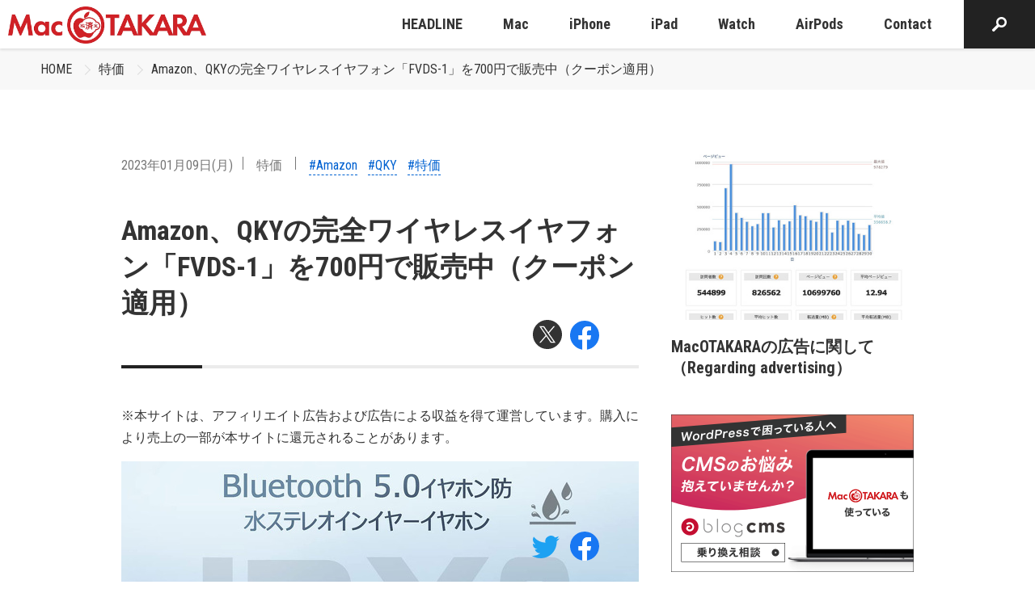

--- FILE ---
content_type: text/html; charset=utf-8
request_url: https://www.google.com/recaptcha/api2/aframe
body_size: 265
content:
<!DOCTYPE HTML><html><head><meta http-equiv="content-type" content="text/html; charset=UTF-8"></head><body><script nonce="t2C2wqKxziMs2sy8YmKv3g">/** Anti-fraud and anti-abuse applications only. See google.com/recaptcha */ try{var clients={'sodar':'https://pagead2.googlesyndication.com/pagead/sodar?'};window.addEventListener("message",function(a){try{if(a.source===window.parent){var b=JSON.parse(a.data);var c=clients[b['id']];if(c){var d=document.createElement('img');d.src=c+b['params']+'&rc='+(localStorage.getItem("rc::a")?sessionStorage.getItem("rc::b"):"");window.document.body.appendChild(d);sessionStorage.setItem("rc::e",parseInt(sessionStorage.getItem("rc::e")||0)+1);localStorage.setItem("rc::h",'1769392948721');}}}catch(b){}});window.parent.postMessage("_grecaptcha_ready", "*");}catch(b){}</script></body></html>

--- FILE ---
content_type: text/css
request_url: https://www.macotakara.jp/themes/system/css/acms.min.css?date=20250703065204
body_size: 22556
content:
@charset "utf-8";
/*!
 * acms.css Ver. 2.1.3
 * Copyright appleple
 * license: MIT
 *
 * カスタマイズする場合は、オリジナルのテーマにコピーしてご利用ください。
 *
 */

.js_notStyle{width:100%}.acms-badge{padding:3px 7px;color:#333;font-weight:bold;background-color:#cacaca;border-radius:10px;font-size:10px}@media print{.acms-badge{font-size:10px}}.acms-badge-success{color:#0c6b26;background-color:#b7f7a5}.acms-badge-info{color:#044bb1;background-color:#bfd7f9}.acms-badge-warning{color:#715e1a;background-color:#ffda6c}.acms-badge-danger{color:#9c0808;background-color:#f9c6c6}.acms-badge-approval{color:#fff;background-color:#e20020}.acms-btn{display:inline-block;padding:8px 10px;line-height:1;text-align:center;text-decoration:none;vertical-align:middle;border-radius:3px;-webkit-transition:background-color .2s,border-color .2s;transition:background-color .2s,border-color .2s;font-size:14px;color:#333;background-color:#f7f7f7;border:1px solid rgba(0,0,0,.2);-webkit-transition:background-color .2s;transition:background-color .2s}@media print{.acms-btn{font-size:14px}}.acms-btn:link,.acms-btn:hover,.acms-btn:active,.acms-btn:visited{color:#333}.acms-btn:hover{text-decoration:none;background-color:#f1f1f1;border-color:rgba(0,0,0,.3)}.acms-btn:active,.acms-btn-active{color:#333;text-decoration:none;background-color:#e1e1e1;border-color:rgba(0,0,0,.3);-webkit-box-shadow:inset 0 1px 2px rgba(0,0,0,.3);box-shadow:inset 0 1px 2px rgba(0,0,0,.3)}.acms-btn:active[disabled],.acms-btn-active[disabled]{opacity:1;filter:alpha(opacity=1)}.acms-btn:focus{background-color:#f7f7f7;border-color:#137af3;outline:none;-webkit-box-shadow:0 0 0 2px rgba(19,122,243,.4);box-shadow:0 0 0 2px rgba(19,122,243,.4)}@media(min-width: 768px){.acms-btn{display:inline-block;padding:6px 8px;line-height:1;text-align:center;text-decoration:none;vertical-align:middle;border-radius:3px;-webkit-transition:background-color .2s,border-color .2s;transition:background-color .2s,border-color .2s;font-size:12px}}@media print and (min-width: 768px){.acms-btn{font-size:12px}}.acms-btn.acms-btn-primary{color:#fff;background-color:#005cee;border:1px solid rgba(0,0,0,.1);-webkit-transition:background-color .2s;transition:background-color .2s}.acms-btn.acms-btn-primary:link,.acms-btn.acms-btn-primary:hover,.acms-btn.acms-btn-primary:active,.acms-btn.acms-btn-primary:visited{color:#fff}.acms-btn.acms-btn-primary:hover{text-decoration:none;background-color:#004cc5;border-color:rgba(0,0,0,.3)}.acms-btn.acms-btn-primary:active,.acms-btn.acms-btn-primary-active{color:#fff;text-decoration:none;background-color:#005cee;border-color:#003a97;-webkit-box-shadow:inset 0 1px 2px rgba(0,0,0,.3);box-shadow:inset 0 1px 2px rgba(0,0,0,.3)}.acms-btn.acms-btn-primary:active[disabled],.acms-btn.acms-btn-primary-active[disabled]{opacity:1;filter:alpha(opacity=1)}.acms-btn.acms-btn-primary:focus{background-color:#005cee;border-color:#003a97;outline:none;-webkit-box-shadow:0 0 0 2px rgba(19,122,243,.4);box-shadow:0 0 0 2px rgba(19,122,243,.4)}.acms-btn.acms-btn-info{color:#fff;background-color:#4b4b4b;border:1px solid rgba(0,0,0,.1);-webkit-transition:background-color .2s;transition:background-color .2s}.acms-btn.acms-btn-info:link,.acms-btn.acms-btn-info:hover,.acms-btn.acms-btn-info:active,.acms-btn.acms-btn-info:visited{color:#fff}.acms-btn.acms-btn-info:hover{text-decoration:none;background-color:#373737;border-color:rgba(0,0,0,.3)}.acms-btn.acms-btn-info:active,.acms-btn.acms-btn-info-active{color:#fff;text-decoration:none;background-color:#4b4b4b;border-color:rgba(0,0,0,.3)}.acms-btn.acms-btn-info:active[disabled],.acms-btn.acms-btn-info-active[disabled]{opacity:1;filter:alpha(opacity=1)}.acms-btn.acms-btn-info:focus{background-color:#4b4b4b;border-color:#202020;outline:none;-webkit-box-shadow:0 0 0 2px rgba(19,122,243,.4);box-shadow:0 0 0 2px rgba(19,122,243,.4)}.acms-btn.acms-btn-success{color:#fff;background-color:#009812;border:1px solid rgba(0,0,0,.1);-webkit-transition:background-color .2s;transition:background-color .2s}.acms-btn.acms-btn-success:link,.acms-btn.acms-btn-success:hover,.acms-btn.acms-btn-success:active,.acms-btn.acms-btn-success:visited{color:#fff}.acms-btn.acms-btn-success:hover{text-decoration:none;background-color:#007f0f;border-color:rgba(0,0,0,.3)}.acms-btn.acms-btn-success:active,.acms-btn.acms-btn-success-active{color:#fff;text-decoration:none;background-color:#009812;border-color:rgba(0,0,0,.3)}.acms-btn.acms-btn-success:active[disabled],.acms-btn.acms-btn-success-active[disabled]{opacity:1;filter:alpha(opacity=1)}.acms-btn.acms-btn-success:focus{background-color:#009812;border-color:#004108;outline:none;-webkit-box-shadow:0 0 0 2px rgba(19,122,243,.4);box-shadow:0 0 0 2px rgba(19,122,243,.4)}.acms-btn.acms-btn-warning{color:#fff;background-color:#f9b433;border:1px solid rgba(0,0,0,.1);-webkit-transition:background-color .2s;transition:background-color .2s}.acms-btn.acms-btn-warning:link,.acms-btn.acms-btn-warning:hover,.acms-btn.acms-btn-warning:active,.acms-btn.acms-btn-warning:visited{color:#fff}.acms-btn.acms-btn-warning:hover{text-decoration:none;background-color:#f8a50b;border-color:#cf8906}.acms-btn.acms-btn-warning:active,.acms-btn.acms-btn-warning-active{color:#fff;text-decoration:none;background-color:#f9b433;border-color:#cf8906}.acms-btn.acms-btn-warning:active[disabled],.acms-btn.acms-btn-warning-active[disabled]{opacity:1;filter:alpha(opacity=1)}.acms-btn.acms-btn-warning:focus{background-color:#f9b433;border-color:#cf8906;outline:none;-webkit-box-shadow:0 0 0 2px rgba(19,122,243,.4);box-shadow:0 0 0 2px rgba(19,122,243,.4)}.acms-btn.acms-btn-danger{color:#fff;background-color:#c5001d;border:1px solid rgba(0,0,0,.1);-webkit-transition:background-color .2s;transition:background-color .2s}.acms-btn.acms-btn-danger:link,.acms-btn.acms-btn-danger:hover,.acms-btn.acms-btn-danger:active,.acms-btn.acms-btn-danger:visited{color:#fff}.acms-btn.acms-btn-danger:hover{text-decoration:none;background-color:#ac0019;border-color:#6e0010}.acms-btn.acms-btn-danger:active,.acms-btn.acms-btn-danger-active{color:#fff;text-decoration:none;background-color:#c5001d;border-color:#6e0010}.acms-btn.acms-btn-danger:active[disabled],.acms-btn.acms-btn-danger-active[disabled]{opacity:1;filter:alpha(opacity=1)}.acms-btn.acms-btn-danger:focus{background-color:#c5001d;border-color:#6e0010;outline:none;-webkit-box-shadow:0 0 0 2px rgba(19,122,243,.4);box-shadow:0 0 0 2px rgba(19,122,243,.4)}.acms-btn.acms-btn-link,.acms-btn .acms-btn-link:hover,.acms-btn .acms-btn-link:active,.acms-btn .acms-btn-link:visited{color:#428bca;text-decoration:underline;background:none;border-color:rgba(0,0,0,0) !important;border-radius:0}.acms-btn.acms-btn-link:hover{color:#2e67a5}.acms-btn.acms-btn-link:active{-webkit-box-shadow:none;box-shadow:none}.acms-select-btn{display:inline-block;line-height:1;cursor:pointer;-webkit-appearance:button;position:relative;display:inline-block;min-height:32px;padding:6px 30px 6px 10px;line-height:1;text-align:center;text-decoration:none;vertical-align:middle;background:url(../images/marker/arrow_black03.png) right center;background:url("[data-uri]") right center;background-color:#f7f7f7;background-repeat:no-repeat;border:1px solid #ccc;border-radius:3px;-webkit-transition:border-color .2s;transition:border-color .2s;-webkit-appearance:none;-moz-appearance:none;appearance:none;font-size:16px}@media print{.acms-select-btn{font-size:16px}}.acms-select-btn:hover{border-color:1px solid #aaa}@media(min-width: 768px){.acms-select-btn{min-height:26px;padding:5px 30px 4px 8px;font-size:12px}}@media print and (min-width: 768px){.acms-select-btn{font-size:12px}}.acms-btn-flat{display:inline-block;padding:8px 20px;line-height:1;text-align:center;text-decoration:none;vertical-align:middle;border-radius:4px;-webkit-transition:background-color .2s,border-color .2s;transition:background-color .2s,border-color .2s;font-size:14px;color:#666;background-color:#eee;border:1px solid rgba(0,0,0,.1);-webkit-transition:background-color .2s;transition:background-color .2s;font-weight:bold;line-height:1.2;cursor:pointer}@media print{.acms-btn-flat{font-size:14px}}.acms-btn-flat:link,.acms-btn-flat:hover,.acms-btn-flat:active,.acms-btn-flat:visited{color:#666}.acms-btn-flat:hover{text-decoration:none;background-color:#d6d6d6;border-color:rgba(0,0,0,.2);-webkit-box-shadow:0 1px 1px rgba(0,0,0,.1);box-shadow:0 1px 1px rgba(0,0,0,.1)}.acms-btn-flat:active,.acms-btn-flat-active{color:#666;text-decoration:none;background-color:rgba(0,0,0,.3);border-color:#a6a6a6;-webkit-box-shadow:inset 0 1px 2px rgba(0,0,0,.2);box-shadow:inset 0 1px 2px rgba(0,0,0,.2)}.acms-btn-flat:active[disabled],.acms-btn-flat-active[disabled]{opacity:1;filter:alpha(opacity=1)}.acms-btn-flat:focus{background-color:#d6d6d6;border-color:#137af3;outline:none;-webkit-box-shadow:inset 0 1px 2px rgba(0,0,0,.2);box-shadow:inset 0 1px 2px rgba(0,0,0,.2)}@media(min-width: 768px){.acms-btn-flat{display:inline-block;padding:6px 8px;line-height:1;text-align:center;text-decoration:none;vertical-align:middle;border-radius:3px;-webkit-transition:background-color .2s,border-color .2s;transition:background-color .2s,border-color .2s;font-size:12px}}@media print and (min-width: 768px){.acms-btn-flat{font-size:12px}}.acms-btn-flat-primary{color:#fff;background-color:#1871ff;border:1px solid rgba(0,0,0,.1);-webkit-transition:background-color .2s;transition:background-color .2s}.acms-btn-flat-primary:link,.acms-btn-flat-primary:hover,.acms-btn-flat-primary:active,.acms-btn-flat-primary:visited{color:#fff}.acms-btn-flat-primary:hover{text-decoration:none;background-color:#2c7eff;border-color:rgba(0,0,0,.2);-webkit-box-shadow:0 1px 1px rgba(0,0,0,.1);box-shadow:0 1px 1px rgba(0,0,0,.1)}.acms-btn-flat-primary:active,.acms-btn-flat-primary-active{color:#fff;text-decoration:none;background-color:#005cee;border-color:rgba(0,0,0,.3);-webkit-box-shadow:inset 0 1px 2px rgba(0,0,0,.2);box-shadow:inset 0 1px 2px rgba(0,0,0,.2)}.acms-btn-flat-primary:active[disabled],.acms-btn-flat-primary-active[disabled]{opacity:1;filter:alpha(opacity=1)}.acms-btn-flat-primary:focus{background-color:#005cee;border-color:#137af3;outline:none;-webkit-box-shadow:inset 0 1px 2px rgba(0,0,0,.2);box-shadow:inset 0 1px 2px rgba(0,0,0,.2)}.acms-btn-flat-info{color:#fff;background-color:#5f5f5f;border:1px solid rgba(0,0,0,.1);-webkit-transition:background-color .2s;transition:background-color .2s}.acms-btn-flat-info:link,.acms-btn-flat-info:hover,.acms-btn-flat-info:active,.acms-btn-flat-info:visited{color:#fff}.acms-btn-flat-info:hover{text-decoration:none;background-color:#6a6a6a;border-color:rgba(0,0,0,.2);-webkit-box-shadow:0 1px 1px rgba(0,0,0,.1);box-shadow:0 1px 1px rgba(0,0,0,.1)}.acms-btn-flat-info:active,.acms-btn-flat-info-active{color:#fff;text-decoration:none;background-color:#4b4b4b;border-color:rgba(0,0,0,.3);-webkit-box-shadow:inset 0 1px 2px rgba(0,0,0,.2);box-shadow:inset 0 1px 2px rgba(0,0,0,.2)}.acms-btn-flat-info:active[disabled],.acms-btn-flat-info-active[disabled]{opacity:1;filter:alpha(opacity=1)}.acms-btn-flat-info:focus{background-color:#4b4b4b;border-color:#137af3;outline:none;-webkit-box-shadow:inset 0 1px 2px rgba(0,0,0,.2);box-shadow:inset 0 1px 2px rgba(0,0,0,.2)}.acms-btn-flat-success{color:#fff;background-color:#00c117;border:1px solid rgba(0,0,0,.1);-webkit-transition:background-color .2s;transition:background-color .2s}.acms-btn-flat-success:link,.acms-btn-flat-success:hover,.acms-btn-flat-success:active,.acms-btn-flat-success:visited{color:#fff}.acms-btn-flat-success:hover{text-decoration:none;background-color:#00d519;border-color:rgba(0,0,0,.2);-webkit-box-shadow:0 1px 1px rgba(0,0,0,.1);box-shadow:0 1px 1px rgba(0,0,0,.1)}.acms-btn-flat-success:active,.acms-btn-flat-success-active{color:#fff;text-decoration:none;background-color:#009812;border-color:rgba(0,0,0,.2);-webkit-box-shadow:inset 0 1px 2px rgba(0,0,0,.2);box-shadow:inset 0 1px 2px rgba(0,0,0,.2)}.acms-btn-flat-success:active[disabled],.acms-btn-flat-success-active[disabled]{opacity:1;filter:alpha(opacity=1)}.acms-btn-flat-success:focus{background-color:#009812;border-color:#137af3;outline:none;-webkit-box-shadow:inset 0 1px 2px rgba(0,0,0,.2);box-shadow:inset 0 1px 2px rgba(0,0,0,.2)}.acms-btn-flat-warning{color:#fff;background-color:#fac35b;border:1px solid rgba(0,0,0,.1);-webkit-transition:background-color .2s;transition:background-color .2s}.acms-btn-flat-warning:link,.acms-btn-flat-warning:hover,.acms-btn-flat-warning:active,.acms-btn-flat-warning:visited{color:#fff}.acms-btn-flat-warning:hover{text-decoration:none;background-color:#fbca6e;border-color:rgba(0,0,0,.2);-webkit-box-shadow:0 1px 1px rgba(0,0,0,.1);box-shadow:0 1px 1px rgba(0,0,0,.1)}.acms-btn-flat-warning:active,.acms-btn-flat-warning-active{color:#fff;text-decoration:none;background-color:#f9b433;border-color:rgba(0,0,0,.2);-webkit-box-shadow:inset 0 1px 2px rgba(0,0,0,.2);box-shadow:inset 0 1px 2px rgba(0,0,0,.2)}.acms-btn-flat-warning:active[disabled],.acms-btn-flat-warning-active[disabled]{opacity:1;filter:alpha(opacity=1)}.acms-btn-flat-warning:focus{background-color:#f9b433;border-color:#137af3;outline:none;-webkit-box-shadow:inset 0 1px 2px rgba(0,0,0,.2);box-shadow:inset 0 1px 2px rgba(0,0,0,.2)}.acms-btn-flat-danger{color:#fff;background-color:#ee0023;border:1px solid rgba(0,0,0,.1);-webkit-transition:background-color .2s;transition:background-color .2s}.acms-btn-flat-danger:link,.acms-btn-flat-danger:hover,.acms-btn-flat-danger:active,.acms-btn-flat-danger:visited{color:#fff}.acms-btn-flat-danger:hover{text-decoration:none;background-color:#ff0328;border-color:rgba(0,0,0,.2);-webkit-box-shadow:0 1px 1px rgba(0,0,0,.1);box-shadow:0 1px 1px rgba(0,0,0,.1)}.acms-btn-flat-danger:active,.acms-btn-flat-danger-active{color:#fff;text-decoration:none;background-color:#c5001d;border-color:rgba(0,0,0,.3);-webkit-box-shadow:inset 0 1px 2px rgba(0,0,0,.2);box-shadow:inset 0 1px 2px rgba(0,0,0,.2)}.acms-btn-flat-danger:active[disabled],.acms-btn-flat-danger-active[disabled]{opacity:1;filter:alpha(opacity=1)}.acms-btn-flat-danger:focus{background-color:#c5001d;border-color:#137af3;outline:none;-webkit-box-shadow:inset 0 1px 2px rgba(0,0,0,.2);box-shadow:inset 0 1px 2px rgba(0,0,0,.2)}.acms-btn-disabled,button[disabled],input[type=submit][disabled],input[type=reset][disabled],input[type=image][disabled],input[type=button][disabled],fieldset[disabled] .acms-btn{opacity:.65;filter:alpha(opacity=65);pointer-events:none}.acms-btn-disabled:not(.acms-btn-active),button[disabled]:not(.acms-btn-active),input[type=submit][disabled]:not(.acms-btn-active),input[type=reset][disabled]:not(.acms-btn-active),input[type=image][disabled]:not(.acms-btn-active),input[type=button][disabled]:not(.acms-btn-active),fieldset[disabled] .acms-btn:not(.acms-btn-active){-webkit-box-shadow:none;box-shadow:none}.acms-btn-block{display:block;-webkit-box-sizing:border-box;box-sizing:border-box;width:100%;padding-right:0;padding-left:0}.acms-inline-btn{display:inline-block;float:left;margin-right:5px;margin-bottom:10px}.acms-btn-small{padding:7px 6px;font-size:10px}@media print{.acms-btn-small{font-size:10px}}@media screen and (min-width: 768px){.acms-btn-small{padding:5px 6px}}.acms-btn-large{padding:13px 16px;font-size:16px;border-radius:4px}@media print{.acms-btn-large{font-size:16px}}@media screen and (min-width: 768px){.acms-btn-large{padding:10px 16px}}.acms-btn-icon{padding:2px 5px;font-size:18px}@media print{.acms-btn-icon{font-size:18px}}.acms-btn-unstyled{padding:0;background:0;border:0}.acms-btn-unstyled:focus{outline:0}.acms-pre,.acms-style pre{padding:10px;white-space:pre-wrap;word-wrap:break-word;background-color:#fafafa;border:solid 1px #dfdfdf;border-radius:5px}.acms-pre code,.acms-style code,.acms-code{margin:0 5px;padding:2px 5px;color:#da0909;background-color:#fff3f3;border:1px solid #ffabab;border-radius:3px}.acms-pre,.acms-pre code,.acms-pre kbd,.acms-pre samp,.acms-style pre,.acms-style code,.acms-style kbd,.acms-style samp,.acms-code{font-family:"Menlo","Monaco","Courier New",monospace}button,input,select,textarea{-webkit-box-sizing:border-box;box-sizing:border-box;margin:0}button,input[type=button],input[type=reset],input[type=submit]{cursor:pointer;-webkit-appearance:button}input[type=checkbox],input[type=radio],select{cursor:pointer}textarea{overflow:auto;vertical-align:top}label{display:inline-block}.acms-form input[type=text],.acms-form input[type=password],.acms-form input[type=datetime],.acms-form input[type=datetime-local],.acms-form input[type=date],.acms-form input[type=month],.acms-form input[type=time],.acms-form input[type=week],.acms-form input[type=number],.acms-form input[type=email],.acms-form input[type=url],.acms-form input[type=search],.acms-form input[type=tel]{min-height:32px;padding:4px 8px;color:#333;font-size:16px;line-height:1;vertical-align:middle;background:#fbfbfb;border:1px solid rgba(0,0,0,.2);border-radius:3px;-webkit-box-shadow:0 1px 1px rgba(0,0,0,.1) inset;box-shadow:0 1px 1px rgba(0,0,0,.1) inset;-webkit-transition:background-color .2s;transition:background-color .2s;-webkit-appearance:none}@media print{.acms-form input[type=text],.acms-form input[type=password],.acms-form input[type=datetime],.acms-form input[type=datetime-local],.acms-form input[type=date],.acms-form input[type=month],.acms-form input[type=time],.acms-form input[type=week],.acms-form input[type=number],.acms-form input[type=email],.acms-form input[type=url],.acms-form input[type=search],.acms-form input[type=tel]{font-size:16px}}.acms-form input[type=text]:hover,.acms-form input[type=password]:hover,.acms-form input[type=datetime]:hover,.acms-form input[type=datetime-local]:hover,.acms-form input[type=date]:hover,.acms-form input[type=month]:hover,.acms-form input[type=time]:hover,.acms-form input[type=week]:hover,.acms-form input[type=number]:hover,.acms-form input[type=email]:hover,.acms-form input[type=url]:hover,.acms-form input[type=search]:hover,.acms-form input[type=tel]:hover{background:#fff;border-color:rgba(0,0,0,.3)}.acms-form input[type=text]:focus,.acms-form input[type=password]:focus,.acms-form input[type=datetime]:focus,.acms-form input[type=datetime-local]:focus,.acms-form input[type=date]:focus,.acms-form input[type=month]:focus,.acms-form input[type=time]:focus,.acms-form input[type=week]:focus,.acms-form input[type=number]:focus,.acms-form input[type=email]:focus,.acms-form input[type=url]:focus,.acms-form input[type=search]:focus,.acms-form input[type=tel]:focus{background:#fff;border-color:#137af3;outline:none;-webkit-box-shadow:0 0 0 2px rgba(19,122,243,.4),0 1px 1px rgba(0,0,0,.1) inset;box-shadow:0 0 0 2px rgba(19,122,243,.4),0 1px 1px rgba(0,0,0,.1) inset}.acms-form input[type=text]:disabled,.acms-form input[type=password]:disabled,.acms-form input[type=datetime]:disabled,.acms-form input[type=datetime-local]:disabled,.acms-form input[type=date]:disabled,.acms-form input[type=month]:disabled,.acms-form input[type=time]:disabled,.acms-form input[type=week]:disabled,.acms-form input[type=number]:disabled,.acms-form input[type=email]:disabled,.acms-form input[type=url]:disabled,.acms-form input[type=search]:disabled,.acms-form input[type=tel]:disabled{color:#999;background-color:#f5f5f5;border-color:#ddd;cursor:not-allowed}.acms-form input[type=text].acms-form-large,.acms-form input[type=password].acms-form-large,.acms-form input[type=datetime].acms-form-large,.acms-form input[type=datetime-local].acms-form-large,.acms-form input[type=date].acms-form-large,.acms-form input[type=month].acms-form-large,.acms-form input[type=time].acms-form-large,.acms-form input[type=week].acms-form-large,.acms-form input[type=number].acms-form-large,.acms-form input[type=email].acms-form-large,.acms-form input[type=url].acms-form-large,.acms-form input[type=search].acms-form-large,.acms-form input[type=tel].acms-form-large{min-height:44px;font-size:20px}@media print{.acms-form input[type=text].acms-form-large,.acms-form input[type=password].acms-form-large,.acms-form input[type=datetime].acms-form-large,.acms-form input[type=datetime-local].acms-form-large,.acms-form input[type=date].acms-form-large,.acms-form input[type=month].acms-form-large,.acms-form input[type=time].acms-form-large,.acms-form input[type=week].acms-form-large,.acms-form input[type=number].acms-form-large,.acms-form input[type=email].acms-form-large,.acms-form input[type=url].acms-form-large,.acms-form input[type=search].acms-form-large,.acms-form input[type=tel].acms-form-large{font-size:20px}}.acms-form input[type=text].acms-form-small,.acms-form input[type=password].acms-form-small,.acms-form input[type=datetime].acms-form-small,.acms-form input[type=datetime-local].acms-form-small,.acms-form input[type=date].acms-form-small,.acms-form input[type=month].acms-form-small,.acms-form input[type=time].acms-form-small,.acms-form input[type=week].acms-form-small,.acms-form input[type=number].acms-form-small,.acms-form input[type=email].acms-form-small,.acms-form input[type=url].acms-form-small,.acms-form input[type=search].acms-form-small,.acms-form input[type=tel].acms-form-small{min-height:26px;font-size:16px}@media print{.acms-form input[type=text].acms-form-small,.acms-form input[type=password].acms-form-small,.acms-form input[type=datetime].acms-form-small,.acms-form input[type=datetime-local].acms-form-small,.acms-form input[type=date].acms-form-small,.acms-form input[type=month].acms-form-small,.acms-form input[type=time].acms-form-small,.acms-form input[type=week].acms-form-small,.acms-form input[type=number].acms-form-small,.acms-form input[type=email].acms-form-small,.acms-form input[type=url].acms-form-small,.acms-form input[type=search].acms-form-small,.acms-form input[type=tel].acms-form-small{font-size:16px}}.acms-form input[type=search]{-webkit-appearance:none}.acms-form textarea,.acms-form .entryFormLiteEditor{font-size:16px;padding:5px 5px 4px;overflow:auto;color:#333;line-height:1.7;background:#fbfbfb;border:1px solid rgba(0,0,0,.2);border-radius:3px;-webkit-box-shadow:0 1px 1px rgba(0,0,0,.1) inset;box-shadow:0 1px 1px rgba(0,0,0,.1) inset;-webkit-transition:background-color .2s;transition:background-color .2s;resize:vertical}@media print{.acms-form textarea,.acms-form .entryFormLiteEditor{font-size:16px}}.acms-form textarea:hover,.acms-form .entryFormLiteEditor:hover{background:#fff;border-color:rgba(0,0,0,.3)}.acms-form textarea:focus,.acms-form .entryFormLiteEditor:focus{background:#fff;border-color:#137af3;outline:none;-webkit-box-shadow:0 0 0 2px rgba(19,122,243,.4),0 1px 1px rgba(0,0,0,.1) inset;box-shadow:0 0 0 2px rgba(19,122,243,.4),0 1px 1px rgba(0,0,0,.1) inset}.acms-form textarea:disabled,.acms-form .entryFormLiteEditor:disabled{color:#999;background-color:#f5f5f5;border-color:#ddd;cursor:not-allowed}.acms-form textarea.acms-form-large,.acms-form .entryFormLiteEditor.acms-form-large{font-size:20px;vertical-align:middle}@media print{.acms-form textarea.acms-form-large,.acms-form .entryFormLiteEditor.acms-form-large{font-size:20px}}.acms-form textarea.acms-form-small,.acms-form .entryFormLiteEditor.acms-form-small{font-size:10px}@media print{.acms-form textarea.acms-form-small,.acms-form .entryFormLiteEditor.acms-form-small{font-size:10px}}.acms-form .entryFormLiteEditor img{max-width:100%}.acms-form input[type=text]:-moz-input-placeholder,.acms-form input[type=password]:-moz-input-placeholder,.acms-form input[type=search]:-moz-input-placeholder,.acms-form input[type=url]:-moz-input-placeholder,.acms-form input[type=tel]:-moz-input-placeholder,.acms-form input[type=email]:-moz-input-placeholder,.acms-form textarea:-moz-input-placeholder{color:#aaa}.acms-form input[type=text]:-ms-input-placeholder,.acms-form input[type=password]:-ms-input-placeholder,.acms-form input[type=search]:-ms-input-placeholder,.acms-form input[type=url]:-ms-input-placeholder,.acms-form input[type=tel]:-ms-input-placeholder,.acms-form input[type=email]:-ms-input-placeholder,.acms-form textarea:-ms-input-placeholder{color:#aaa}.acms-form input[type=text]::-webkit-input-placeholder,.acms-form input[type=password]::-webkit-input-placeholder,.acms-form input[type=search]::-webkit-input-placeholder,.acms-form input[type=url]::-webkit-input-placeholder,.acms-form input[type=tel]::-webkit-input-placeholder,.acms-form input[type=email]::-webkit-input-placeholder,.acms-form textarea::-webkit-input-placeholder{color:#aaa}.acms-form select,.acms-form .acms-form-select{position:relative;display:inline-block;min-height:32px;padding:6px 30px 6px 10px;line-height:1;text-align:center;text-decoration:none;vertical-align:middle;background:url(../images/marker/arrow_black03.png) right center;background:url("[data-uri]") right center;background-color:#f7f7f7;background-repeat:no-repeat;border:1px solid #ccc;border-radius:3px;-webkit-transition:border-color .2s;transition:border-color .2s;-webkit-appearance:none;-moz-appearance:none;appearance:none;font-size:16px;text-align:left}@media print{.acms-form select,.acms-form .acms-form-select{font-size:16px}}.acms-form select:hover,.acms-form .acms-form-select:hover{border-color:1px solid #aaa}.acms-form select:focus,.acms-form .acms-form-select:focus{border-color:#137af3;outline:none}.acms-form select:disabled,.acms-form .acms-form-select:disabled{color:#999;background-color:#f5f5f5;border-color:#ddd;cursor:not-allowed}.acms-form select::-ms-expand{display:none}.acms-form select[multiple=multiple]{padding:7px 10px;background:#fff;-webkit-box-shadow:0 1px 1px rgba(0,0,0,.1) inset;box-shadow:0 1px 1px rgba(0,0,0,.1) inset;-webkit-appearance:none}.acms-form select[multiple=multiple]:focus{border-color:#137af3;outline:none;-webkit-box-shadow:0 0 0 2px rgba(19,122,243,.4);box-shadow:0 0 0 2px rgba(19,122,243,.4)}.acms-form select[multiple=multiple]:disabled{color:#999;background-color:#f5f5f5;border-color:#ddd;cursor:not-allowed}@media(min-width: 768px){.acms-form input[type=text],.acms-form input[type=password],.acms-form input[type=datetime],.acms-form input[type=datetime-local],.acms-form input[type=date],.acms-form input[type=month],.acms-form input[type=time],.acms-form input[type=week],.acms-form input[type=number],.acms-form input[type=email],.acms-form input[type=url],.acms-form input[type=search],.acms-form input[type=tel]{min-height:26px;padding:4px;line-height:1;font-size:14px}}@media print and (min-width: 768px){.acms-form input[type=text],.acms-form input[type=password],.acms-form input[type=datetime],.acms-form input[type=datetime-local],.acms-form input[type=date],.acms-form input[type=month],.acms-form input[type=time],.acms-form input[type=week],.acms-form input[type=number],.acms-form input[type=email],.acms-form input[type=url],.acms-form input[type=search],.acms-form input[type=tel]{font-size:14px}}@media(min-width: 768px){.acms-form input[type=text].acms-form-small,.acms-form input[type=password].acms-form-small,.acms-form input[type=datetime].acms-form-small,.acms-form input[type=datetime-local].acms-form-small,.acms-form input[type=date].acms-form-small,.acms-form input[type=month].acms-form-small,.acms-form input[type=time].acms-form-small,.acms-form input[type=week].acms-form-small,.acms-form input[type=number].acms-form-small,.acms-form input[type=email].acms-form-small,.acms-form input[type=url].acms-form-small,.acms-form input[type=search].acms-form-small,.acms-form input[type=tel].acms-form-small{min-height:22px;font-size:12px}}@media print and (min-width: 768px){.acms-form input[type=text].acms-form-small,.acms-form input[type=password].acms-form-small,.acms-form input[type=datetime].acms-form-small,.acms-form input[type=datetime-local].acms-form-small,.acms-form input[type=date].acms-form-small,.acms-form input[type=month].acms-form-small,.acms-form input[type=time].acms-form-small,.acms-form input[type=week].acms-form-small,.acms-form input[type=number].acms-form-small,.acms-form input[type=email].acms-form-small,.acms-form input[type=url].acms-form-small,.acms-form input[type=search].acms-form-small,.acms-form input[type=tel].acms-form-small{font-size:12px}}@media(min-width: 768px){.acms-form input[type=text].acms-form-large,.acms-form input[type=password].acms-form-large,.acms-form input[type=datetime].acms-form-large,.acms-form input[type=datetime-local].acms-form-large,.acms-form input[type=date].acms-form-large,.acms-form input[type=month].acms-form-large,.acms-form input[type=time].acms-form-large,.acms-form input[type=week].acms-form-large,.acms-form input[type=number].acms-form-large,.acms-form input[type=email].acms-form-large,.acms-form input[type=url].acms-form-large,.acms-form input[type=search].acms-form-large,.acms-form input[type=tel].acms-form-large{min-height:38px;font-size:16px}}@media print and (min-width: 768px){.acms-form input[type=text].acms-form-large,.acms-form input[type=password].acms-form-large,.acms-form input[type=datetime].acms-form-large,.acms-form input[type=datetime-local].acms-form-large,.acms-form input[type=date].acms-form-large,.acms-form input[type=month].acms-form-large,.acms-form input[type=time].acms-form-large,.acms-form input[type=week].acms-form-large,.acms-form input[type=number].acms-form-large,.acms-form input[type=email].acms-form-large,.acms-form input[type=url].acms-form-large,.acms-form input[type=search].acms-form-large,.acms-form input[type=tel].acms-form-large{font-size:16px}}@media(min-width: 768px){.acms-form textarea{font-size:14px}}@media print and (min-width: 768px){.acms-form textarea{font-size:14px}}@media(min-width: 768px){.acms-form .entryFormLiteEditor{font-size:14px}}@media print and (min-width: 768px){.acms-form .entryFormLiteEditor{font-size:14px}}@media(min-width: 768px){.acms-form select{min-height:26px;padding:5px 30px 4px 8px;font-size:12px}}@media print and (min-width: 768px){.acms-form select{font-size:12px}}@media all and (-ms-high-contrast: none){.acms-form select{padding-right:30px}}.acms-form-block{display:block}.acms-form-inline,.acms-form-inline label{display:inline}.acms-form-group{margin-bottom:10px}.acms-form-group:before,.acms-form-group:after{display:table;content:" "}.acms-form-group:after{clear:both}.acms-form-action{display:table;border-collapse:separate;border-spacing:0}.acms-form-action .acms-form-side,.acms-form-action .acms-form-side-btn,.acms-form-action input{display:table-cell}.acms-form-action .acms-form-side{width:1%;padding:0 6px;color:#333;line-height:1;font-size:14px;vertical-align:middle;background:#ececec;border:1px solid rgba(0,0,0,.2);border-radius:3px}@media print{.acms-form-action .acms-form-side{font-size:14px}}.acms-form-action .acms-form-side:link,.acms-form-action .acms-form-side:hover,.acms-form-action .acms-form-side:visited,.acms-form-action .acms-form-side:active,.acms-form-action .acms-form-side:focus{color:#333}.acms-form-action a.acms-form-side{text-decoration:none}.acms-form-action a.acms-form-side:hover{text-decoration:none;background:#f1f1f1;border-color:rgba(0,0,0,.3)}.acms-form-action .acms-form-side:first-child{border-top-right-radius:0;border-bottom-right-radius:0}.acms-form-action .acms-form-side:last-child{border-top-left-radius:0;border-bottom-left-radius:0}.acms-form-action .acms-form-side-btn{position:relative;width:1%;white-space:nowrap;vertical-align:middle}.acms-form-action .acms-form-side-btn:first-child>.acms-btn,.acms-form-action .acms-form-side-btn:first-child>.acms-btn-admin{vertical-align:top;border-top-right-radius:0;border-bottom-right-radius:0}.acms-form-action .acms-form-side-btn:last-child>.acms-btn,.acms-form-action .acms-form-side-btn:last-child>.acms-btn-admin{vertical-align:top;border-top-left-radius:0;border-bottom-left-radius:0}.acms-form-action .acms-form-side .acms-form-checkbox,.acms-form-action .acms-form-side .acms-form-radio{padding:0}.acms-form-action .acms-form-side .acms-ico-radio,.acms-form-action .acms-form-side .acms-ico-checkbox{margin-right:0}.acms-form-action input[type=text],.acms-form-action input[type=search],.acms-form-action input[type=email],.acms-form-action input[type=password],.acms-form-action input[type=url]{width:100%;height:32px}@media(min-width: 768px){.acms-form-action input[type=text],.acms-form-action input[type=search],.acms-form-action input[type=email],.acms-form-action input[type=password],.acms-form-action input[type=url]{height:26px}}.acms-form-action:not(.acms-form-action-separate) input[type=text]:first-child,.acms-form-action:not(.acms-form-action-separate) input[type=search]:first-child,.acms-form-action:not(.acms-form-action-separate) input[type=email]:first-child,.acms-form-action:not(.acms-form-action-separate) input[type=password]:first-child,.acms-form-action:not(.acms-form-action-separate) input[type=url]:first-child{border-right:0;border-top-right-radius:0;border-bottom-right-radius:0}.acms-form-action:not(.acms-form-action-separate) input[type=text]:last-child,.acms-form-action:not(.acms-form-action-separate) input[type=search]:last-child,.acms-form-action:not(.acms-form-action-separate) input[type=email]:last-child,.acms-form-action:not(.acms-form-action-separate) input[type=password]:last-child,.acms-form-action:not(.acms-form-action-separate) input[type=url]:last-child{border-left:0;border-top-left-radius:0;border-bottom-left-radius:0}.acms-form-action.acms-form-action-separate .acms-form-side-btn:first-child{padding:0 10px 0 0}.acms-form-action.acms-form-action-separate .acms-form-side-btn:first-child>.acms-btn,.acms-form-action.acms-form-action-separate .acms-form-side-btn:first-child>.acms-btn-admin{vertical-align:top;border-radius:3px}.acms-form-action.acms-form-action-separate .acms-form-side-btn:last-child{padding:0 0 0 10px}.acms-form-action.acms-form-action-separate .acms-form-side-btn:last-child>.acms-btn,.acms-form-action.acms-form-action-separate .acms-form-side-btn:last-child>.acms-btn-admin{vertical-align:top;border-radius:3px}.acms-form-error{color:#c91032;background:#fff8f8;border-color:#dc8d99}.acms-text-error{display:block;color:#c91032}.acms-text-helper{color:#707070;font-size:12px}@media print{.acms-text-helper{font-size:12px}}.acms-form-width-full{width:100%}.acms-form-width-3quarters{width:75%}.acms-form-width-half{width:50%}.acms-form-width-quarter{width:25%}.acms-form-width-large{width:100%;max-width:540px}.acms-form-width-medium{width:100%;max-width:380px}.acms-form-width-small{width:100%;max-width:220px}.acms-form-width-mini{width:100%;max-width:140px}.acms-ico-checkbox,.acms-ico-radio{display:inline-block;width:20px;*width:auto;_width:auto;height:20px;*height:auto;_height:auto;margin:0 5px 0 0;vertical-align:middle}.acms-ico-checkbox{background:url("../images/marker/ico_input.png") no-repeat left top;*background-image:none;_background-image:none;background-size:40px 80px}.acms-form-checkbox input{position:absolute;margin:0;padding:0;font-size:100%;opacity:0}.acms-form-checkbox input:focus+label .acms-ico-checkbox,.acms-form-checkbox input:focus+.acms-ico-checkbox{background:url("../images/marker/ico_input.png") no-repeat left -60px;background-size:40px 80px}.acms-form-checkbox input:checked+label .acms-ico-checkbox,.acms-form-checkbox input:checked+.acms-ico-checkbox{background:url("../images/marker/ico_input.png") no-repeat left -20px;background-size:40px 80px}.acms-form-checkbox input:disabled+label .acms-ico-checkbox,.acms-form-checkbox input:disabled+.acms-ico-checkbox{background:url("../images/marker/ico_input.png") no-repeat left -40px;background-size:40px 80px;cursor:not-allowed}.acms-form-checkbox input:disabled+label{opacity:.6}.acms-form-checkbox input:disabled+label:hover{cursor:not-allowed}.acms-form-checkbox label:hover{cursor:pointer}.acms-ico-radio{background:url("../images/marker/ico_input.png") no-repeat -20px top;background-size:40px 80px}.acms-form-radio input{position:absolute;margin:0;padding:0;font-size:100%;opacity:0}.acms-form-radio input:focus+label .acms-ico-radio,.acms-form-radio input:focus+.acms-ico-radio{background:url("../images/marker/ico_input.png") no-repeat -20px -60px;background-size:40px 80px}.acms-form-radio input:checked+label .acms-ico-radio,.acms-form-radio input:checked+.acms-ico-radio{background:url("../images/marker/ico_input.png") no-repeat -20px -20px;background-size:40px 80px}.acms-form-radio input:disabled+label .acms-ico-radio,.acms-form-radio input:disabled+.acms-ico-radio{background:url("../images/marker/ico_input.png") no-repeat -20px -40px;background-size:40px 80px;cursor:not-allowed}.acms-form-radio input:disabled+label{opacity:.6}.acms-form-radio input:disabled+label:hover{cursor:not-allowed}.acms-form-radio label:hover{cursor:pointer}.acms-form-checkbox,.acms-form-radio{position:relative;display:inline-block;margin-right:15px;cursor:pointer}.acms-form-radio:before,.acms-form-radio::before{width:16px;height:16px;border-radius:10px}.acms-btn-checkbox label,.acms-btn-radio label{width:auto}.acms-btn-checkbox{display:none}.acms-btn-checkbox+label{position:relative;display:inline-block;padding:9px;background-color:#fafafa;border:1px solid #cacece;border-radius:3px;-webkit-box-shadow:0 1px 2px rgba(0,0,0,.05),inset 0 -15px 10px -12px rgba(0,0,0,.05);box-shadow:0 1px 2px rgba(0,0,0,.05),inset 0 -15px 10px -12px rgba(0,0,0,.05)}.acms-btn-checkbox+label:active,.acms-btn-checkbox:checked+label:active{-webkit-box-shadow:0 1px 2px rgba(0,0,0,.05),inset 0 1px 3px rgba(0,0,0,.1);box-shadow:0 1px 2px rgba(0,0,0,.05),inset 0 1px 3px rgba(0,0,0,.1)}.acms-btn-checkbox:checked+label{color:#fff;background-color:#bbb;border:1px solid #adb8c0;-webkit-box-shadow:0 1px 2px rgba(0,0,0,.05),inset 0 -15px 10px -12px rgba(0,0,0,.05),inset 15px 10px -12px rgba(255,255,255,.1);box-shadow:0 1px 2px rgba(0,0,0,.05),inset 0 -15px 10px -12px rgba(0,0,0,.05),inset 15px 10px -12px rgba(255,255,255,.1)}.acms-btn-checkbox:checked+label:after{position:absolute;top:0;left:3px;color:#99a1a7;content:"";font-size:14px}@media print{.acms-btn-checkbox:checked+label:after{font-size:14px}}.acms-btn-radio{display:none}.acms-btn-radio+label{position:relative;display:inline-block;padding:9px;background-color:#fafafa;border:1px solid #cacece;border-radius:50px;-webkit-box-shadow:0 1px 2px rgba(0,0,0,.05),inset 0 -15px 10px -12px rgba(0,0,0,.05);box-shadow:0 1px 2px rgba(0,0,0,.05),inset 0 -15px 10px -12px rgba(0,0,0,.05);-webkit-appearance:none}.acms-btn-radio:checked+label:after{position:absolute;top:3px;left:3px;width:12px;height:12px;text-shadow:0;content:"";font-size:32px}@media print{.acms-btn-radio:checked+label:after{font-size:32px}}.acms-btn-radio:checked+label{color:#fff;background-color:#bbb;border:1px solid #adb8c0;-webkit-box-shadow:0 1px 2px rgba(0,0,0,.05),inset 0 -15px 10px -12px rgba(0,0,0,.05),inset 15px 10px -12px rgba(255,255,255,.1),inset 0 0 10px rgba(0,0,0,.1);box-shadow:0 1px 2px rgba(0,0,0,.05),inset 0 -15px 10px -12px rgba(0,0,0,.05),inset 15px 10px -12px rgba(255,255,255,.1),inset 0 0 10px rgba(0,0,0,.1)}.acms-btn-radio+label:active,.acms-btn-radio .acms-btn-radio:checked+label:active{-webkit-box-shadow:0 1px 2px rgba(0,0,0,.05),inset 0 1px 3px rgba(0,0,0,.1);box-shadow:0 1px 2px rgba(0,0,0,.05),inset 0 1px 3px rgba(0,0,0,.1)}.acms-container{max-width:980px;margin-right:auto;margin-left:auto;padding-right:10px;padding-left:10px;-webkit-box-sizing:border-box;box-sizing:border-box}.acms-grid,.acms-grid-r{margin-right:-10px;margin-left:-10px}.acms-grid:before,.acms-grid:after,.acms-grid-r:before,.acms-grid-r:after{display:table;content:" "}.acms-grid:after,.acms-grid-r:after{clear:both}.acms-grid-negative{margin-right:0;margin-left:0}[class*=acms-col]{min-height:1px;padding-right:10px;padding-left:10px}@media(min-width: 768px){.acms-grid,.acms-grid-r{margin-right:-10px;margin-left:-10px}[class*=acms-col]{padding-right:10px;padding-left:10px}}[class*=acms-col],[class*=acms-col]:before,[class*=acms-col]:after{-webkit-box-sizing:border-box;box-sizing:border-box}.acms-col-1{float:left;width:8.3333333333%}.acms-col-2{float:left;width:16.6666666667%}.acms-col-3{float:left;width:25%}.acms-col-4{float:left;width:33.3333333333%}.acms-col-5{float:left;width:41.6666666667%}.acms-col-6{float:left;width:50%}.acms-col-7{float:left;width:58.3333333333%}.acms-col-8{float:left;width:66.6666666667%}.acms-col-9{float:left;width:75%}.acms-col-10{float:left;width:83.3333333333%}.acms-col-11{float:left;width:91.6666666667%}.acms-col-12{float:none;width:100%}[class*=acms-push],[class*=acms-pull]{position:relative}.acms-push-1{left:8.3333333333%}.acms-push-2{left:16.6666666667%}.acms-push-3{left:25%}.acms-push-4{left:33.3333333333%}.acms-push-5{left:41.6666666667%}.acms-push-6{left:50%}.acms-push-7{left:58.3333333333%}.acms-push-8{left:66.6666666667%}.acms-push-9{left:75%}.acms-push-10{left:83.3333333333%}.acms-push-11{left:91.6666666667%}.acms-pull-1{right:8.3333333333%}.acms-pull-2{right:16.6666666667%}.acms-pull-3{right:25%}.acms-pull-4{right:33.3333333333%}.acms-pull-5{right:41.6666666667%}.acms-pull-6{right:50%}.acms-pull-7{right:58.3333333333%}.acms-pull-8{right:66.6666666667%}.acms-pull-9{right:75%}.acms-pull-10{right:83.3333333333%}.acms-pull-11{right:91.6666666667%}@media(min-width: 480px){.acms-col-sm-1{float:left;width:8.3333333333%}.acms-col-sm-2{float:left;width:16.6666666667%}.acms-col-sm-3{float:left;width:25%}.acms-col-sm-4{float:left;width:33.3333333333%}.acms-col-sm-5{float:left;width:41.6666666667%}.acms-col-sm-6{float:left;width:50%}.acms-col-sm-7{float:left;width:58.3333333333%}.acms-col-sm-8{float:left;width:66.6666666667%}.acms-col-sm-9{float:left;width:75%}.acms-col-sm-10{float:left;width:83.3333333333%}.acms-col-sm-11{float:left;width:91.6666666667%}.acms-col-sm-12{float:none;width:100%}[class*=acms-push-sm]{position:relative;right:auto}.acms-push-sm-auto{left:auto}.acms-push-sm-1{left:8.3333333333%}.acms-push-sm-2{left:16.6666666667%}.acms-push-sm-3{left:25%}.acms-push-sm-4{left:33.3333333333%}.acms-push-sm-5{left:41.6666666667%}.acms-push-sm-6{left:50%}.acms-push-sm-7{left:58.3333333333%}.acms-push-sm-8{left:66.6666666667%}.acms-push-sm-9{left:75%}.acms-push-sm-10{left:83.3333333333%}.acms-push-sm-11{left:91.6666666667%}[class*=acms-pull-sm]{position:relative;left:auto}.acms-pull-sm-auto{right:auto}.acms-pull-sm-1{right:8.3333333333%}.acms-pull-sm-2{right:16.6666666667%}.acms-pull-sm-3{right:25%}.acms-pull-sm-4{right:33.3333333333%}.acms-pull-sm-5{right:41.6666666667%}.acms-pull-sm-6{right:50%}.acms-pull-sm-7{right:58.3333333333%}.acms-pull-sm-8{right:66.6666666667%}.acms-pull-sm-9{right:75%}.acms-pull-sm-10{right:83.3333333333%}.acms-pull-sm-11{right:91.6666666667%}}@media(min-width: 768px){.acms-col-md-1{float:left;width:8.3333333333%}.acms-col-md-2{float:left;width:16.6666666667%}.acms-col-md-3{float:left;width:25%}.acms-col-md-4{float:left;width:33.3333333333%}.acms-col-md-5{float:left;width:41.6666666667%}.acms-col-md-6{float:left;width:50%}.acms-col-md-7{float:left;width:58.3333333333%}.acms-col-md-8{float:left;width:66.6666666667%}.acms-col-md-9{float:left;width:75%}.acms-col-md-10{float:left;width:83.3333333333%}.acms-col-md-11{float:left;width:91.6666666667%}.acms-col-md-12{float:none;width:100%}[class*=acms-push-md]{position:relative;right:auto}.acms-push-md-auto{left:auto}.acms-push-md-1{left:8.3333333333%}.acms-push-md-2{left:16.6666666667%}.acms-push-md-3{left:25%}.acms-push-md-4{left:33.3333333333%}.acms-push-md-5{left:41.6666666667%}.acms-push-md-6{left:50%}.acms-push-md-7{left:58.3333333333%}.acms-push-md-8{left:66.6666666667%}.acms-push-md-9{left:75%}.acms-push-md-10{left:83.3333333333%}.acms-push-md-11{left:91.6666666667%}[class*=acms-pull-md]{position:relative;left:auto}.acms-pull-md-auto{right:auto}.acms-pull-md-1{right:8.3333333333%}.acms-pull-md-2{right:16.6666666667%}.acms-pull-md-3{right:25%}.acms-pull-md-4{right:33.3333333333%}.acms-pull-md-5{right:41.6666666667%}.acms-pull-md-6{right:50%}.acms-pull-md-7{right:58.3333333333%}.acms-pull-md-8{right:66.6666666667%}.acms-pull-md-9{right:75%}.acms-pull-md-10{right:83.3333333333%}.acms-pull-md-11{right:91.6666666667%}}@media(min-width: 1024px){.acms-col-lg-1{float:left;width:8.3333333333%}.acms-col-lg-2{float:left;width:16.6666666667%}.acms-col-lg-3{float:left;width:25%}.acms-col-lg-4{float:left;width:33.3333333333%}.acms-col-lg-5{float:left;width:41.6666666667%}.acms-col-lg-6{float:left;width:50%}.acms-col-lg-7{float:left;width:58.3333333333%}.acms-col-lg-8{float:left;width:66.6666666667%}.acms-col-lg-9{float:left;width:75%}.acms-col-lg-10{float:left;width:83.3333333333%}.acms-col-lg-11{float:left;width:91.6666666667%}.acms-col-lg-12{float:none;width:100%}[class*=acms-push-lg]{position:relative;right:auto}.acms-push-lg-auto{left:auto}.acms-push-lg-1{left:8.3333333333%}.acms-push-lg-2{left:16.6666666667%}.acms-push-lg-3{left:25%}.acms-push-lg-4{left:33.3333333333%}.acms-push-lg-5{left:41.6666666667%}.acms-push-lg-6{left:50%}.acms-push-lg-7{left:58.3333333333%}.acms-push-lg-8{left:66.6666666667%}.acms-push-lg-9{left:75%}.acms-push-lg-10{left:83.3333333333%}.acms-push-lg-11{left:91.6666666667%}[class*=acms-pull-lg]{position:relative;left:auto}.acms-pull-lg-auto{right:auto}.acms-pull-lg-1{right:8.3333333333%}.acms-pull-lg-2{right:16.6666666667%}.acms-pull-lg-3{right:25%}.acms-pull-lg-4{right:33.3333333333%}.acms-pull-lg-5{right:41.6666666667%}.acms-pull-lg-6{right:50%}.acms-pull-lg-7{right:58.3333333333%}.acms-pull-lg-8{right:66.6666666667%}.acms-pull-lg-9{right:75%}.acms-pull-lg-10{right:83.3333333333%}.acms-pull-lg-11{right:91.6666666667%}}@media(min-width: 1440px){.acms-col-xl-1{float:left;width:8.3333333333%}.acms-col-xl-2{float:left;width:16.6666666667%}.acms-col-xl-3{float:left;width:25%}.acms-col-xl-4{float:left;width:33.3333333333%}.acms-col-xl-5{float:left;width:41.6666666667%}.acms-col-xl-6{float:left;width:50%}.acms-col-xl-7{float:left;width:58.3333333333%}.acms-col-xl-8{float:left;width:66.6666666667%}.acms-col-xl-9{float:left;width:75%}.acms-col-xl-10{float:left;width:83.3333333333%}.acms-col-xl-11{float:left;width:91.6666666667%}.acms-col-xl-12{float:none;width:100%}[class*=acms-push-xl]{position:relative;right:auto}.acms-push-xl-auto{left:auto}.acms-push-xl-1{left:8.3333333333%}.acms-push-xl-2{left:16.6666666667%}.acms-push-xl-3{left:25%}.acms-push-xl-4{left:33.3333333333%}.acms-push-xl-5{left:41.6666666667%}.acms-push-xl-6{left:50%}.acms-push-xl-7{left:58.3333333333%}.acms-push-xl-8{left:66.6666666667%}.acms-push-xl-9{left:75%}.acms-push-xl-10{left:83.3333333333%}.acms-push-xl-11{left:91.6666666667%}[class*=acms-pull-xl]{position:relative;left:auto}.acms-pull-xl-auto{right:auto}.acms-pull-xl-1{right:8.3333333333%}.acms-pull-xl-2{right:16.6666666667%}.acms-pull-xl-3{right:25%}.acms-pull-xl-4{right:33.3333333333%}.acms-pull-xl-5{right:41.6666666667%}.acms-pull-xl-6{right:50%}.acms-pull-xl-7{right:58.3333333333%}.acms-pull-xl-8{right:66.6666666667%}.acms-pull-xl-9{right:75%}.acms-pull-xl-10{right:83.3333333333%}.acms-pull-xl-11{right:91.6666666667%}}.acms-entry .acms-col-12{clear:both}.acms-list-group-heading{margin-bottom:0;padding:5px 0;color:#333;border-bottom:2px solid #333}.acms-list-group-heading a{color:inherit;text-decoration:none}.acms-list-group{margin:0;padding:0;list-style:none;border-top:1px solid #e5e5e5}.acms-list-group-heading+.acms-list-group{border-top:0}.acms-list-group+.acms-list-group{margin:0 0 10px 0}.acms-list-group-item{display:block;padding:10px;color:#333;text-decoration:none;border-bottom:1px solid #e5e5e5}.acms-list-group-item:hover{background:#eee}.acms-list-group-item:hover,.acms-list-group-item:visited,.acms-list-group-item:active,.acms-list-group-item:focus{color:#333;text-decoration:none}.acms-list-group-label-parent{position:relative;padding:10px 30px 10px 10px}.acms-list-group-label{position:absolute;top:10px;right:10px}.acms-list-group-title-link{position:relative;margin:0 10px;text-decoration:none}.acms-list-group-title-link:hover,.acms-list-group-title-link:visited,.acms-list-group-title-link:active,.acms-list-group-title-link:focus{text-decoration:underline}.acms-label{display:inline-block;padding:2px 5px;color:#333;line-height:1.3;vertical-align:middle;background-color:#cacaca;border-radius:3px;font-size:11px}@media print{.acms-label{font-size:11px}}a.acms-label:link,a.acms-label:visited,a.acms-label:active,a.acms-label:focus{color:#333}a.acms-label:hover{color:#333;text-decoration:underline;cursor:pointer}.acms-label-large{padding:4px 7px;font-size:16px}@media print{.acms-label-large{font-size:16px}}.acms-label-group .acms-label:first-child{border-top-right-radius:0;border-bottom-right-radius:0}.acms-label-group .acms-label:last-child{border-top-left-radius:0;border-bottom-left-radius:0}.acms-label-group .acms-label-side:first-child{border-right:1px solid rgba(0,0,0,.2);border-top-right-radius:0;border-bottom-right-radius:0}.acms-label-group .acms-label-side:last-child{border-left:1px solid rgba(0,0,0,.2);border-top-left-radius:0;border-bottom-left-radius:0}.acms-label-success{color:#0c6b26;background-color:#b7f7a5}a.acms-label-success:link,a.acms-label-success:visited,a.acms-label-success:active,a.acms-label-success:focus{color:#0c6b26}.acms-label-info{color:#044bb1;background-color:#bfd7f9}a.acms-label-info:link,a.acms-label-info:visited,a.acms-label-info:active,a.acms-label-info:focus{color:#044bb1}.acms-label-warning{color:#715e1a;background-color:#ffda6c}a.acms-label-warning:link,a.acms-label-warning:visited,a.acms-label-warning:active,a.acms-label-warning:focus{color:#715e1a}.acms-label-danger{color:#9c0808;background-color:#f9c6c6}a.acms-label-danger:link,a.acms-label-danger:visited,a.acms-label-danger:active,a.acms-label-danger:focus{color:#9c0808}.acms-admin-labelbox{min-width:55px}.acms-panel{margin-bottom:10px;border:1px solid #9898a2}.acms-panel-header{margin:0;padding:10px;background-color:#9898a2;border-bottom:1px solid #9898a2}.acms-panel-header,.acms-panel-header a{color:#fff}.acms-panel-body+.acms-panel-header{border-top:1px solid #9898a2}.acms-panel-header [class*=acms-icon]{font-size:20px}@media print{.acms-panel-header [class*=acms-icon]{font-size:20px}}.acms-panel-title{margin:0;font-size:15px}@media print{.acms-panel-title{font-size:15px}}.acms-panel-title>a{color:inherit}.acms-panel-title>a:hover{color:inherit;opacity:.6}.acms-panel-body{margin:0;padding:10px}.acms-panel-footer{padding:10px;border-top:1px solid #ddd}.acms-panel-info.acms-panel{border-color:#009be6}.acms-panel-info .acms-panel-header,.acms-panel-info .acms-panel-header a{color:#fff;background-color:#009be6;border-color:#009be6}.acms-panel-info .acms-panel-footer{border-color:#009be6}.acms-panel-danger.acms-panel{border-color:#ff5a3c}.acms-panel-danger .acms-panel-header,.acms-panel-danger .acms-panel-header a{color:#fff;background-color:#ff5a3c;border-color:#ff5a3c}.acms-panel-danger .acms-panel-footer{border-color:#ff5a3c}.acms-placeholder-movie{background:url("../images/placeholder/movie.svg") center;background-repeat:no-repeat;background-size:cover}.acms-table{width:100%;max-width:100%;border-top:1px solid #ddd;border-collapse:collapse}.acms-table th,.acms-table td{padding:10px;vertical-align:top;border-bottom:1px solid #ddd}.acms-table th{text-align:left;vertical-align:top}.acms-table.acms-table-none{border-top:0}.acms-table.acms-table-none th,.acms-table.acms-table-none td{border-bottom:0}.panel-body .acms-table th,.panel-body .acms-table td{padding:5px}.panel-body .acms-table .acms-table-container{padding:10px 5px}.acms-table,.acms-table:before,.acms-table:after,.acms-table-admin-edit,.acms-table-admin-edit th,.acms-table-admin-edit td,.acms-table-heading,.acms-table-heading th,.acms-table-heading td{-webkit-box-sizing:border-box;box-sizing:border-box}.acms-table-heading th,.acms-table-heading td{border-bottom:1px solid #ccc}.acms-table-heading th{color:#404040;background:#f5f5f5}.acms-table-bordered{border-top:1px solid #ddd;border-left:1px solid #ddd}.acms-table-bordered th,.acms-table-bordered td{border-right:1px solid #ddd;border-bottom:1px solid #ddd}.acms-table-striped tr:nth-of-type(odd),.acms-table-striped tr.odd{background:#fff}.acms-table-striped tr:nth-of-type(even),.acms-table-striped tr.even{background:#f5f5f5}.acms-table-hover td,.acms-table-hover-line tr{-webkit-transition:.2s background-color;transition:.2s background-color}.acms-table-hover tr:hover td,.acms-table-hover tr:focus-within td,.acms-table-hover tr.hover td{background:#e8f2ff;cursor:pointer}.acms-table-hover-line tr:hover,.acms-table-hover-line tr:focus-within,.acms-table-hover tr.hover{background:#e8f2ff}.acms-table-edit{border-top:none}.acms-table-edit th,.acms-table-edit td{vertical-align:middle}.acms-table-edit th{text-align:right}.acms-table-sortable-active th,.acms-table-sortable-active td,.acms-table-sortable-active tr:nth-of-type(even) th,.acms-table-sortable-active tr:nth-of-type(even) td,.acms-table-sortable-active tr.even th,.acms-table-sortable-active tr.even td{background-color:#fff}[class*=acms-table-scroll-],.acms-table-responsive{border:1px solid #ddd}@media(max-width: 479px){.acms-table-scroll-xs{margin-bottom:15px;overflow-x:scroll;overflow-y:hidden;-webkit-overflow-scrolling:touch}.acms-table-scroll-xs th:not([style*=max-width]),.acms-table-scroll-xs td:not([style*=max-width]){white-space:nowrap}}@media(min-width: 480px)and (max-width: 767px){.acms-table-scroll-sm{margin-bottom:15px;overflow-x:scroll;overflow-y:hidden;-webkit-overflow-scrolling:touch}.acms-table-scroll-sm th:not([style*=max-width]),.acms-table-scroll-sm td:not([style*=max-width]){white-space:nowrap}}@media(min-width: 768px)and (max-width: 1023px){.acms-table-scroll-md{margin-bottom:15px;overflow-x:scroll;overflow-y:hidden;-webkit-overflow-scrolling:touch}.acms-table-scroll-md th:not([style*=max-width]),.acms-table-scroll-md td:not([style*=max-width]){white-space:nowrap}}@media(min-width: 1024px)and (max-width: 1439px){.acms-table-scroll-lg{margin-bottom:15px;overflow-x:scroll;overflow-y:hidden;-webkit-overflow-scrolling:touch}.acms-table-scroll-lg th:not([style*=max-width]),.acms-table-scroll-lg td:not([style*=max-width]){white-space:nowrap}}@media(min-width: 1440px){.acms-table-scroll-xl{margin-bottom:15px;overflow-x:scroll;overflow-y:hidden;-webkit-overflow-scrolling:touch}.acms-table-scroll-xl th:not([style*=max-width]),.acms-table-scroll-xl td:not([style*=max-width]){white-space:nowrap}}@media(max-width: 767px){.acms-table-responsive{margin-bottom:15px;overflow-x:scroll;overflow-y:hidden;-webkit-overflow-scrolling:touch}.acms-table-responsive th,.acms-table-responsive td{white-space:nowrap}.acms-table-scrollable th,.acms-table-scrollable td,.js-table-unit-scroll-hint th,.js-table-unit-scroll-hint td{display:table-cell !important;white-space:nowrap}.acms-table-entry th,.acms-table-entry td{display:block;-webkit-box-sizing:border-box;box-sizing:border-box;width:100%;padding-right:0;padding-left:0}.acms-table-entry th{padding-bottom:0;text-align:left}.acms-table-entry td{padding-top:3px}.acms-table-entry .detail-fade-body th,.acms-table-entry .detail-fade-body td{padding-right:10px;padding-left:10px}}.acms-table-info th,.acms-table-info td,.acms-table-info,.acms-table-hover .acms-table-info:hover th,.acms-table-hover .acms-table-info:hover td,.acms-table-hover .acms-table-info:hover{background:#bccce2}.acms-table-success th,.acms-table-success td,.acms-table-success,.acms-table-hover .acms-table-success:hover th,.acms-table-hover .acms-table-success:hover td,.acms-table-hover .acms-table-success:hover{background:#aad9cd}.acms-table-warning th,.acms-table-warning td,.acms-table-warning,.acms-table-hover .acms-table-warning:hover th,.acms-table-hover .acms-table-warning:hover td,.acms-table-hover .acms-table-warning:hover{background:#e1d7bb}.acms-table-danger th,.acms-table-danger td,.acms-table-danger,.acms-table-hover .acms-table-danger:hover th,.acms-table-hover .acms-table-danger:hover td,.acms-table-hover .acms-table-danger:hover{background:#e1bcc4}.acms-table-center{text-align:center}.acms-table-admin-edit .acms-table-center,.acms-table-admin-edit-bordered .acms-table-center,.acms-table-admin .acms-table-center{text-align:center}.acms-table-left{text-align:left}.acms-table-admin-edit .acms-table-left,.acms-table-admin-edit-bordered .acms-table-left,.acms-table-admin .acms-table-left{text-align:left}.acms-table-nowrap{width:1%;white-space:nowrap}.acms-table-break-word{word-break:break-word}.acms-heading{margin-bottom:10px;padding:5px 0;color:#333;font-size:18px;border-bottom:2px solid #333}@media print{.acms-heading{font-size:18px}}.acms-heading a{color:inherit;text-decoration:none}.acms-page-header{margin-top:45px;margin-bottom:10px;border-bottom:2px solid #333}.acms-page-header a{color:inherit;text-decoration:none}.acms-page-header .acms-page-heading{font-size:28px}@media print{.acms-page-header .acms-page-heading{font-size:28px}}.acms-toast{position:fixed;top:100%;right:10px;display:-webkit-box;display:-ms-flexbox;display:flex;-webkit-box-orient:vertical;-webkit-box-direction:normal;-ms-flex-direction:column;flex-direction:column;width:100%;max-width:300px;-webkit-box-shadow:0 3px 6px rgba(0,0,0,.15);box-shadow:0 3px 6px rgba(0,0,0,.15);-webkit-transform:translateY(-100%);-ms-transform:translateY(-100%);transform:translateY(-100%);-webkit-transition:-webkit-transform .4s ease;transition:-webkit-transform .4s ease;transition:transform .4s ease;transition:transform .4s ease, -webkit-transform .4s ease}.acms-toast-header{display:-webkit-box;display:-ms-flexbox;display:flex;-webkit-box-sizing:border-box;box-sizing:border-box;width:100%;padding:10px;color:#fff;background:#333;border-radius:3px 3px 0 0;font-size:14px}@media print{.acms-toast-header{font-size:14px}}.acms-toast-icon-btn{padding:0;color:#333;background:rgba(0,0,0,0);border:0;-webkit-appearance:none;-moz-appearance:none;appearance:none}.acms-toast-heading{display:-webkit-box;display:-ms-flexbox;display:flex;-webkit-box-flex:1;-ms-flex:1;flex:1;width:100%;margin:0 0 0 10px;color:#fff;line-height:1.3;font-size:14px}@media print{.acms-toast-heading{font-size:14px}}.acms-toast-body{display:-webkit-box;display:-ms-flexbox;display:flex;-webkit-box-orient:vertical;-webkit-box-direction:normal;-ms-flex-direction:column;flex-direction:column;-webkit-box-sizing:border-box;box-sizing:border-box;width:100%;padding:10px;color:#333;background:#fff;-webkit-transition:opacity .2s;transition:opacity .2s;font-size:13px}@media print{.acms-toast-body{font-size:13px}}.acms-toast-lead{margin:0 0 15px 0;font-size:16px;font-weight:bold;line-height:1.5}@media print{.acms-toast-lead{font-size:16px}}.acms-toast-desc{margin:0;font-size:13px;line-height:1.7}@media print{.acms-toast-desc{font-size:13px}}.acms-toast-desc+.acms-toast-desc{margin-top:0}.acms-toast-body *:first-chid,.acms-toast-desc:first-chid{background:red}.acms-toast-footer{display:-webkit-box;display:-ms-flexbox;display:flex;-webkit-box-sizing:border-box;box-sizing:border-box;width:100%;padding:15px;background:#fff}.acms-toast-body+.acms-toast-footer{padding-top:0}.acms-toast-closed{-webkit-transform:translateY(-36px);-ms-transform:translateY(-36px);transform:translateY(-36px)}.acms-toast-success .acms-toast-header{color:#0c6b26;background:#b7f7a5}.acms-toast-success .acms-toast-heading,.acms-toast-success .acms-toast-icon-btn{color:#0c6b26}.acms-toast-info .acms-toast-header{color:#044bb1;background:#bfd7f9}.acms-toast-info .acms-toast-heading,.acms-toast-info .acms-toast-icon-btn{color:#044bb1}.acms-toast-warning .acms-toast-header{color:#715e1a;background:#ffda6c}.acms-toast-warning .acms-toast-heading,.acms-toast-warning .acms-toast-icon-btn{color:#715e1a}.acms-toast-danger .acms-toast-header{color:#9c0808;background:#f9c6c6}.acms-toast-danger .acms-toast-heading,.acms-toast-danger .acms-toast-icon-btn{color:#9c0808}.js-admin-toast-toggle{z-index:100030}@media screen and (max-width: 767px){.acms-toast.acms-toast-static-md{position:static;top:auto;left:auto;max-width:inherit;margin:0 0 15px 0;-webkit-transform:translateY(0);-ms-transform:translateY(0);transform:translateY(0)}}.acms-h1,.acms-style h1{font-size:30px}@media print{.acms-h1,.acms-style h1{font-size:30px}}.acms-h2,.acms-style h2{font-size:24px}@media print{.acms-h2,.acms-style h2{font-size:24px}}.acms-h3,.acms-style h3{font-size:18px}@media print{.acms-h3,.acms-style h3{font-size:18px}}.acms-h4,.acms-style h4{font-size:16px}@media print{.acms-h4,.acms-style h4{font-size:16px}}.acms-h5,.acms-style h5{font-size:14px}@media print{.acms-h5,.acms-style h5{font-size:14px}}.acms-h6,.acms-style h6{font-size:12px}@media print{.acms-h6,.acms-style h6{font-size:12px}}.acms-h1,.acms-h2,.acms-h3,.acms-h4,.acms-h5,.acms-h6{margin:0 0 20px}*+.acms-h1,*+.acms-h2,*+.acms-h3,*+.acms-h4,*+.acms-h5,*+.acms-h6{margin-top:35px}.acms-p,.acms-style p{margin:0 0 15px}*+.acms-p,*+.acms-style p{margin-top:15px}.acms-ul,.acms-ol,.acms-dl,.acms-style ul,.acms-style ol,.acms-style dl{margin-top:0}.acms-list-nostyle{margin:0;padding-left:0;list-style:none}.acms-list-inline{padding-left:0}.acms-list-inline li{display:inline-block;margin-bottom:5px;padding-right:20px}.acms-dl dt,.acms-style dl dt{font-weight:bold}.acms-dl dd,.acms-style dl dd{margin-bottom:10px;margin-left:0}.acms-dl-horizontal dt,.acms-dl-line dt{float:left;clear:left;width:160px;overflow:hidden;white-space:nowrap;text-align:left;text-overflow:ellipsis}.acms-dl-horizontal dd,.acms-dl-line dd{margin:0;padding-left:0}.acms-dl-horizontal dd:before,.acms-dl-horizontal dd:after,.acms-dl-line dd:before,.acms-dl-line dd:after{display:table;content:" "}.acms-dl-horizontal dd:after,.acms-dl-line dd:after{clear:both}.acms-dl-line dt{padding-top:10px}.acms-dl-line dd{padding-top:10px;padding-bottom:10px;border-bottom:solid 1px #ccc}@media(min-width: 768px){.acms-dl-horizontal dt,.acms-dl-line dt{float:left;text-align:right}.acms-dl-horizontal dd,.acms-dl-line dd{padding-left:180px}}.acms-blockquote,.acms-style blockquote{margin-top:0;margin-right:0;margin-left:0;padding-top:10px;padding-bottom:10px;padding-left:20px;border-left:solid 5px #ccc}.acms-icon{padding-right:8px}[class*=acms-icon-]{display:inline-block;font-weight:normal;font-family:"acms-fonts";font-style:normal;line-height:1;text-transform:none;text-decoration:inherit;vertical-align:middle;speak:none;-webkit-font-smoothing:antialiased;-moz-osx-font-smoothing:grayscale}.clearHidden{display:block;clear:both;height:0;margin:0;border:none;visibility:hidden}.acms-entry [class*=acms-col-]{padding:0}.acms-entry h2{margin-right:10px;margin-left:10px}.acms-entry h3{margin-right:10px;margin-left:10px}.acms-entry h4{margin-right:10px;margin-left:10px}.acms-entry h5{margin-right:10px;margin-left:10px}.acms-entry h6{margin-right:10px;margin-left:10px}.acms-entry dl{margin-right:10px;margin-left:10px}.acms-entry p{margin-right:10px;margin-left:10px}.acms-entry blockquote{margin:0 0 20px 0;padding:10px 20px;border-left:solid 5px #ccc}.acms-entry [class*=column-image]{padding-left:10px;padding-right:10px;-webkit-box-sizing:border-box;box-sizing:border-box}.acms-entry [class*=column-file]{padding-left:10px;padding-right:10px;-webkit-box-sizing:border-box;box-sizing:border-box}.acms-entry [class*=column-map]{border-right:10px solid rgba(0,0,0,0);border-left:10px solid rgba(0,0,0,0);-webkit-box-sizing:border-box;box-sizing:border-box}.acms-entry [class*=column-yolp]{padding-left:10px;padding-right:10px;-webkit-box-sizing:border-box;box-sizing:border-box}.acms-entry [class*=column-street-view]:not(.column-street-view-inner){padding-right:10px;padding-left:10px}.acms-entry [class*=column-youtube]{padding-left:10px;padding-right:10px;-webkit-box-sizing:border-box;box-sizing:border-box}.acms-entry [class*=column-video]{padding-left:10px;padding-right:10px;-webkit-box-sizing:border-box;box-sizing:border-box}.acms-entry [class*=column-eximage]{padding-left:10px;padding-right:10px;-webkit-box-sizing:border-box;box-sizing:border-box}.acms-entry [class*=column-media]{padding-left:10px;padding-right:10px;-webkit-box-sizing:border-box;box-sizing:border-box}.acms-entry [class*=column-quote]{margin-right:10px;margin-left:10px}.acms-entry [class*=column-module]{padding-left:10px;padding-right:10px;-webkit-box-sizing:border-box;box-sizing:border-box}[class*=column-image]{margin-bottom:20px}[class*=column-file]{margin-bottom:20px}[class*=column-map]{margin-bottom:20px}[class*=column-yolp]{margin-bottom:20px}[class*=column-street-view]{margin-bottom:20px}[class*=column-youtube]{margin-bottom:20px}[class*=column-video]{margin-bottom:20px}[class*=column-eximage]{margin-bottom:20px}[class*=column-media]{margin-bottom:20px}[class*=column-quote]{margin-bottom:20px}[class*=column-module]{margin-bottom:20px}[class*=column-image],[class*=column-media],[class*=column-eximage]{display:block}[class*=column-image].caption,[class*=column-media].caption,[class*=column-eximage].caption{margin-bottom:10px}[class*=column-image] a,[class*=column-media] a,[class*=column-eximage] a{display:block}[class*=column-image] img,[class*=column-media] img,[class*=column-eximage] img{max-width:100%;height:auto;vertical-align:top}[class*=column-image] .caption,[class*=column-media] .caption,[class*=column-eximage] .caption{margin:5px 0 0 0}[class*=column-image][style*=width]{max-width:100%}[class*=column-media] a[href*=media-download]{display:inline-block;width:100%}[class*=column-map]>img,[class*=column-yolp]>img{max-width:100%}[class*=column-map] img,[class*=column-yolp] img{width:auto;height:auto}[class*=column-map]>div{max-width:100%}[class*=column-yolp]{width:auto !important}[class*=column-quote] blockquote{padding:20px 10px 20px 20px}[class*=column-quote] .quoteImageContainer{position:relative;float:left;max-width:154px;margin-right:25px}[class*=column-quote] .quoteImage{display:block;max-width:100%;height:auto}[class*=column-quote] .quoteTitle{margin:0 0 5px 0;padding:0;line-height:1.4;font-size:18px}@media print{[class*=column-quote] .quoteTitle{font-size:18px}}[class*=column-quote] .quoteTitleLink{color:#006cd8}[class*=column-quote] .quoteSiteName{margin:0 0 10px 0;padding:0;color:#666;font-size:11px}@media print{[class*=column-quote] .quoteSiteName{font-size:11px}}[class*=column-quote] .quoteDescription{margin:0;padding:0;color:#333;line-height:1.6;font-size:12px}@media print{[class*=column-quote] .quoteDescription{font-size:12px}}.column-image-left{float:left;text-align:left}.column-image-right{float:right;text-align:right}.column-image-center{display:block;float:none;margin-right:auto;margin-left:auto;text-align:center}.column-image-auto{float:none}.column-file-left{text-align:left;float:left;text-align:left}.column-file-left+.caption{text-align:left}.column-file-right{text-align:right;float:right;text-align:right}.column-file-right+.caption{text-align:right}.column-file-center{text-align:center;display:block;float:none;margin-right:auto;margin-left:auto;text-align:center}.column-file-center+.caption{text-align:center}.column-file-auto{text-align:auto;float:none}.column-file-auto+.caption{text-align:auto}.column-map-left{float:left;text-align:left}.column-map-right{float:right;text-align:right}.column-map-center{display:block;float:none;margin-right:auto;margin-left:auto;text-align:center}.column-map-auto{float:none}.column-yolp-left{float:left;text-align:left}.column-yolp-right{float:right;text-align:right}.column-yolp-center{display:block;float:none;margin-right:auto;margin-left:auto;text-align:center}.column-yolp-auto{float:none}.column-street-view-left{float:left;text-align:left}.column-street-view-right{float:right;text-align:right}.column-street-view-center{display:block;float:none;margin-right:auto;margin-left:auto;text-align:center}.column-street-view-auto{float:none}.column-youtube-left{float:left;text-align:left}.column-youtube-right{float:right;text-align:right}.column-youtube-center{display:block;float:none;margin-right:auto;margin-left:auto;text-align:center}.column-youtube-auto{float:none}.column-video-left{float:left;text-align:left}.column-video-right{float:right;text-align:right}.column-video-center{display:block;float:none;margin-right:auto;margin-left:auto;text-align:center}.column-video-auto{float:none}.column-eximage-left{float:left;text-align:left}.column-eximage-right{float:right;text-align:right}.column-eximage-center{display:block;float:none;margin-right:auto;margin-left:auto;text-align:center}.column-eximage-auto{float:none}.column-media-left{float:left;text-align:left}.column-media-left :not([href*=media-download]):not([href*=storage])+.caption{text-align:center}.column-media-right{float:right;text-align:right}.column-media-right :not([href*=media-download]):not([href*=storage])+.caption{text-align:center}.column-media-center{display:block;float:none;margin-right:auto;margin-left:auto;text-align:center}.column-media-center :not([href*=media-download]):not([href*=storage])+.caption{text-align:center}.column-media-auto{float:none}.column-media-auto :not([href*=media-download]):not([href*=storage])+.caption{text-align:center}.column-quote-left{float:left;text-align:left}.column-quote-right{float:right;text-align:right}.column-quote-center{display:block;float:none;margin-right:auto;margin-left:auto;text-align:center}.column-quote-auto{float:none}.column-module-left{float:left;text-align:left}.column-module-right{float:right;text-align:right}.column-module-center{display:block;float:none;margin-right:auto;margin-left:auto;text-align:center}.column-module-auto{float:none}.acms-entry-unit-full:not(.acms-unit-size-inherit) [class*=column-image]{width:auto !important;max-width:100%}.acms-entry-unit-full:not(.acms-unit-size-inherit) [class*=column-file]{width:auto !important;max-width:100%}.acms-entry-unit-full:not(.acms-unit-size-inherit) [class*=column-map]{width:auto !important;max-width:100%}.acms-entry-unit-full:not(.acms-unit-size-inherit) [class*=column-yolp]{width:auto !important;max-width:100%}.acms-entry-unit-full:not(.acms-unit-size-inherit) [class*=column-street-view]{width:auto !important;max-width:100%}.acms-entry-unit-full:not(.acms-unit-size-inherit) [class*=column-youtube]{width:100% !important}.acms-entry-unit-full:not(.acms-unit-size-inherit) [class*=column-video]{width:100% !important}.acms-entry-unit-full:not(.acms-unit-size-inherit) [class*=column-eximage]{width:auto !important;max-width:100%}.acms-entry-unit-full:not(.acms-unit-size-inherit) [class*=column-media]{width:auto !important;max-width:100%}.acms-entry-unit-full:not(.acms-unit-size-inherit) [class*=column-quote]{width:auto !important;max-width:100%}.acms-entry-unit-full:not(.acms-unit-size-inherit) [class*=column-module]{width:auto !important;max-width:100%}@media(max-width: 480px){[class*=acms-col-][class*=-right]{float:left}[class*=acms-col-][class*=-right]+*{clear:both}}.entry-container{margin-right:10px;margin-left:10px}.column-pdf-image{width:100%;border:solid 1px #aaa}.column-inner-street-view{width:100%;padding-bottom:100%}.column-youtube,.column-iframe{position:relative;width:100%;height:100%;padding-top:30px;padding-bottom:56.25%;overflow:hidden}.column-youtube iframe,.column-youtube object,.column-youtube embed,.column-iframe iframe,.column-iframe object,.column-iframe embed{position:absolute;top:0;left:0;width:100%;height:100%}.highlight1{background-color:#ff6}.highlight2{background-color:#a0ffff}.highlight3{background-color:#9f9}.highlight4{background-color:#f99}.highlight5{background-color:#f6f}.highlight6{background-color:#800}.acms-alert{margin-bottom:20px;padding:20px;color:#404040;font-weight:bold;background:#fff;border:1px solid #9898a2;border-radius:0;-webkit-box-shadow:0 2px 5px 2px rgba(0,0,0,.1);box-shadow:0 2px 5px 2px rgba(0,0,0,.1);-webkit-animation:anime1 .5s ease 1 alternate;animation:anime1 .5s ease 1 alternate}.acms-alert .acms-icon{color:#9898a2}.acms-alert .js-acms-alert-close{color:#9898a2}@-webkit-keyframes anime1{0%{-webkit-transform:translate(0, -5px);transform:translate(0, -5px);opacity:0}100%{-webkit-transform:translate(0, 0);transform:translate(0, 0);opacity:1}}@keyframes anime1{0%{-webkit-transform:translate(0, -5px);transform:translate(0, -5px);opacity:0}100%{-webkit-transform:translate(0, 0);transform:translate(0, 0);opacity:1}}.acms-alert-info{color:#404040;background:#fff;border-color:#009be6}.acms-alert-info .js-acms-alert-close{color:#009be6}.acms-alert-info .acms-alert-icon-before{color:#009be6}.acms-alert-danger{color:#404040;background:#fff;border-color:#ff5a3c}.acms-alert-danger .js-acms-alert-close{color:#ff5a3c}.acms-alert-danger .acms-alert-icon-before{color:#ff5a3c}.acms-alert-warning{color:#404040;background:#fff;border-color:#fab44b}.acms-alert-warning .js-acms-alert-close{color:#fab44b}.acms-alert-warning .acms-alert-icon-before{color:#fab44b}.acms-alert-success{color:#404040;background:#fff;border-color:#00aa64}.acms-alert-success .js-acms-alert-close{color:#00aa64}.acms-alert-success .acms-alert-icon-before{color:#00aa64}.acms-alert-icon{position:relative;padding:20px 40px 20px 50px}.acms-alert-icon-before{position:absolute;left:20px;font-size:20px}@media print{.acms-alert-icon-before{font-size:20px}}.acms-alert-icon-after{position:absolute;right:20px;font-size:20px}@media print{.acms-alert-icon-after{font-size:20px}}.js-acms-alert-close{top:50%;margin-top:-10px;padding:0;font-weight:normal;line-height:1;background:rgba(0,0,0,0);border:0;outline:0;-webkit-appearance:none;font-size:18px}@media print{.js-acms-alert-close{font-size:18px}}.acms-announce{padding:30px 15px 20px;text-align:center;background:#f1f1f1;border-radius:10px}.acms-announce-title{margin:0 0 15px 0;font-size:18px}@media print{.acms-announce-title{font-size:18px}}.acms-announce-text{margin:0 0 15px 0}.acms-announce-action{margin:20px 0 0 0}@media(min-width: 768px){.acms-announce{padding:70px 15px 50px}}.acms-btn-group{position:relative;display:table;padding-left:0;vertical-align:middle}.acms-btn-group>.js-acms-btn-admin:first-child:not(:last-child):not(.js-acms-dropdown-toggle){border-top-right-radius:0;border-bottom-right-radius:0}.acms-btn-group>.js-acms-btn-admin:first-child:not(:last-child):not(.js-acms-dropdown-toggle){border-top-right-radius:0;border-bottom-right-radius:0}.acms-btn-group>.js-acms-btn-admin:first-child:not(:last-child):not(.js-acms-dropdown-toggle){border-top-right-radius:0;border-bottom-right-radius:0}.acms-btn-group>.js-acms-dropdown-toggle:not(:first-child){border-left:0;border-top-left-radius:0;border-bottom-left-radius:0}.acms-btn-group>.acms-btn{display:table-cell;height:32px;margin-right:0;border-radius:0}.acms-btn-group>.acms-btn:first-child{border-top-left-radius:3px;border-bottom-left-radius:3px}.acms-btn-group>.acms-btn:last-child{margin-right:0;border-top-right-radius:3px;border-bottom-right-radius:3px}.acms-btn-group>.acms-btn+.acms-btn{border-left:0}@media screen and (min-width: 768px){.acms-btn-group>.acms-btn{height:26px}}.js-acms-dropdown-toggle{position:relative;margin:0;outline:0}.acms-btn-group .js-acms-dropdown-btn{position:absolute;top:0}.js-acms-dropdown-toggle .acms-btn-admin:first-child{border-top-right-radius:0;border-bottom-right-radius:0}.js-acms-dropdown-toggle .acms-btn-admin:nth-child(2){margin-left:-1px;border-top-left-radius:0;border-bottom-left-radius:0}.js-acms-dropdown-menu,.acms-dropdown-menu{position:absolute;top:100%;left:0;z-index:100005;display:none;min-width:160px;margin:2px 0;padding:5px 0;font-size:14px;text-align:left;list-style:none;background:#fff;background-clip:padding-box;border:1px solid rgba(0,0,0,.15);border-radius:3px;-webkit-box-shadow:0 6px 12px rgba(0,0,0,.175);box-shadow:0 6px 12px rgba(0,0,0,.175)}.js-acms-dropdown-menu>li>a,.acms-dropdown-menu>li>a{display:block;padding:3px 20px;white-space:nowrap;text-decoration:none}.js-acms-dropdown-menu a:link,.js-acms-dropdown-menu a:visited,.acms-dropdown-menu a:link,.acms-dropdown-menu a:visited{color:#333}.js-acms-dropdown-menu li,.acms-dropdown-menu li{position:relative}.js-acms-dropdown-menu li:hover,.acms-dropdown-menu li:hover{background:#f1f1f1}.js-acms-dropdown-menu>li.acms-divider,.acms-dropdown-menu>li.acms-divider{height:1px;margin:4px 0;background-color:#e5e5e5}.acms-dropdown-right .js-acms-dropdown-menu,.acms-dropdown-right .acms-dropdown-menu{top:5px;left:calc(100% + 5px)}.acms-nav .acms-dropdown-right .js-acms-dropdown-menu,.acms-nav .acms-dropdown-right .acms-dropdown-menu{left:0}@media screen and (min-width: 768px){.acms-nav .acms-dropdown-right .js-acms-dropdown-menu,.acms-nav .acms-dropdown-right .acms-dropdown-menu{left:calc(100% - 5px)}}.acms-dropdown-bottom .js-acms-dropdown-menu,.acms-dropdown-bottom .acms-dropdown-menu{top:calc(100% + 10px);left:0}.js-acms-dropdown-menu .acms-dropdown-current,.acms-dropdown-menu .acms-dropdown-current{background-color:#d6eafb}.js-acms-dropdown-menu .acms-dropdown-current-icon,.acms-dropdown-menu .acms-dropdown-current-icon{position:absolute;top:7px;right:10px;display:block;width:10px;height:10px;background-color:#0085e5;border-radius:5px}.acms-navbar-system .js-acms-dropdown-menu{width:210px;margin:0;padding:0;overflow:hidden}.acms-navbar-system .js-acms-dropdown-menu>li>a{padding:10px 20px}.acms-navbar-admin-nav-header{display:-webkit-box;display:-ms-flexbox;display:flex;padding:10px 15px;background-color:#f4f4f4;border-bottom:1px solid #ccc;border-top-left-radius:3px;border-top-right-radius:3px}.acms-navbar-admin-nav-status{-webkit-box-flex:1;-ms-flex:1;flex:1;padding-left:10px}.acms-navbar-admin-nav-username{margin:0 0 2px 0;font-weight:bold;font-size:12px;word-break:break-word}.acms-navbar-admin-nav-usercode{margin:0 0 2px 0;font-size:10px}.acms-navbar-admin-nav-dropdown-menu{margin:0;padding:0;list-style:none}.acms-navbar-admin-nav-dropdown-menu>li>a{display:block;padding:5px 20px;white-space:nowrap;text-decoration:none}.acms-navbar-admin-nav-dropdown-menu a:link,.acms-navbar-admin-nav-dropdown-menu a:visited{color:#333}.acms-navbar-admin-nav-dropdown-menu li{position:relative}.acms-navbar-admin-nav-dropdown-menu li:hover{background:#f1f1f1}.acms-navbar-admin-nav-dropdown-menu>li.acms-divider{height:1px;margin:4px 0;background-color:#e5e5e5}@media screen and (max-width: 767px){.acms-dropdown-toggle-sp .js-acms-dropdown-menu{position:static !important;top:0;left:0;padding:0;border-radius:0;-webkit-box-shadow:none;box-shadow:none}.acms-dropdown-toggle-sp .js-acms-dropdown-menu>li>a{padding:10px 20px}}.acms-dropdown-title{padding:3px 20px;color:#999}.acms-arrow-bottom{position:relative;top:2px;display:inline-block;width:0;height:0;margin-left:5px;border:4px solid #000;border-color:rgba(0,0,0,0);border-top-color:#999}.acms-arrow-right{display:inline-block;width:0;height:0;margin-left:5px;border:4px solid #000;border-color:rgba(0,0,0,0);border-left-color:#999}.acms-btn-group .acms-arrow-bottom{margin-left:0}@font-face{font-weight:normal;font-family:"acms-fonts";font-style:normal;src:url(../fonts/acms-fonts.eot);src:url(../fonts/acms-fonts.eot) format("embedded-opentype"),url(../fonts/acms-fonts.ttf) format("truetype"),url(../fonts/acms-fonts.woff) format("woff"),url(../fonts/acms-fonts.svg) format("svg")}.acms-icon,[class*=acms-icon-]{display:inline-block;font-weight:normal;font-family:"acms-fonts";font-style:normal;line-height:1;text-transform:none;text-decoration:inherit;speak:none;-webkit-font-smoothing:antialiased;-moz-osx-font-smoothing:grayscale}.acms-icon-contract-arrow:before{content:""}.acms-icon-expand-arrow:before{content:""}.acms-icon-facebook-circle:before{content:""}.acms-icon-twitter-circle:before{content:""}.acms-icon-list:before{content:""}.acms-icon-grid:before{content:""}.acms-icon-device_turn:before{content:""}.acms-icon-user-switch:before{content:""}.acms-icon-contract:before{content:""}.acms-icon-cross:before{content:""}.acms-icon-minus:before{content:""}.acms-icon-expand:before{content:""}.acms-icon-plus:before{content:""}.acms-icon-add-below:before{content:""}.acms-icon-add-duplicate:before{content:""}.acms-icon-alias:before{content:""}.acms-icon-app:before{content:""}.acms-icon-attention:before{content:""}.acms-icon-backup:before{content:""}.acms-icon-blog-children:before{content:""}.acms-icon-blog:before{content:""}.acms-icon-briefcase:before{content:""}.acms-icon-cart:before{content:""}.acms-icon-category:before{content:""}.acms-icon-change-blog:before{content:""}.acms-icon-checklist:before{content:""}.acms-icon-clip:before{content:""}.acms-icon-close:before{content:""}.acms-icon-comment:before{content:""}.acms-icon-config:before{content:""}.acms-icon-control-edit:before{content:""}.acms-icon-control-move:before{content:""}.acms-icon-control-remove:before{content:""}.acms-icon-dashboard:before{content:""}.acms-icon-delete:before{content:""}.acms-icon-down:before{content:""}.acms-icon-entry:before{content:""}.acms-icon-exit:before{content:""}.acms-icon-flag:before{content:""}.acms-icon-form:before{content:""}.acms-icon-graph:before{content:""}.acms-icon-import:before{content:""}.acms-icon-left:before{content:""}.acms-icon-lock:before{content:""}.acms-icon-logo:before{content:""}.acms-icon-mail:before{content:""}.acms-icon-media:before{content:""}.acms-icon-mobile:before{content:""}.acms-icon-module:before{content:""}.acms-icon-money:before{content:""}.acms-icon-open:before{content:""}.acms-icon-pin:before{content:""}.acms-icon-publish:before{content:""}.acms-icon-right:before{content:""}.acms-icon-rule:before{content:""}.acms-icon-schedule:before{content:""}.acms-icon-shortcut:before{content:""}.acms-icon-sort:before{content:""}.acms-icon-sort2:before{content:""}.acms-icon-tag:before{content:""}.acms-icon-time:before{content:""}.acms-icon-tooltip:before{content:""}.acms-icon-trash:before{content:""}.acms-icon-unit-eximage:before{content:""}.acms-icon-unit-file:before{content:""}.acms-icon-unit-image_h2:before{content:""}.acms-icon-unit-image:before{content:""}.acms-icon-unit-map:before{content:""}.acms-icon-unit-text:before{content:""}.acms-icon-unit-youtube:before{content:""}.acms-icon-up:before{content:""}.acms-icon-user-group:before{content:""}.acms-icon-user:before{content:""}.acms-icon-workflow:before{content:""}.acms-icon-google:before{content:""}.acms-icon-google-square:before{content:""}.acms-icon-config_access:before{content:""}.acms-icon-config_alias_list:before{content:""}.acms-icon-config_api_bing_image-search:before{content:""}.acms-icon-config_api_bing_web-search:before{content:""}.acms-icon-config_api_instagram_users_media_liked:before{content:""}.acms-icon-config_api_instagram_users_media_recent:before{content:""}.acms-icon-config_api_twitter_list_members:before{content:""}.acms-icon-config_api_twitter_list_statuses:before{content:""}.acms-icon-config_api_twitter_search:before{content:""}.acms-icon-config_api_twitter_statuses_home-timeline:before{content:""}.acms-icon-config_api_twitter_statuses_user-timeline:before{content:""}.acms-icon-config_authorize:before{content:""}.acms-icon-config_banner:before{content:""}.acms-icon-config_blog_child-list:before{content:""}.acms-icon-config_cache:before{content:""}.acms-icon-config_calendar_month:before{content:""}.acms-icon-config_category_entry-list:before{content:""}.acms-icon-config_category_entry-summary:before{content:""}.acms-icon-config_category_list:before{content:""}.acms-icon-config_column_list:before{content:""}.acms-icon-config_common:before{content:""}.acms-icon-config_default:before{content:""}.acms-icon-config_edit:before{content:""}.acms-icon-config_entry_archive-list:before{content:""}.acms-icon-config_entry_body:before{content:""}.acms-icon-config_entry_calendar:before{content:""}.acms-icon-config_entry_continue:before{content:""}.acms-icon-config_entry_headline:before{content:""}.acms-icon-config_entry_list:before{content:""}.acms-icon-config_entry_photo:before{content:""}.acms-icon-config_entry_summary:before{content:""}.acms-icon-config_entry_tag-relational:before{content:""}.acms-icon-config_export:before{content:""}.acms-icon-config_feed_ex-list:before{content:""}.acms-icon-config_feed_rss2:before{content:""}.acms-icon-config_field_value-list:before{content:""}.acms-icon-config_function:before{content:""}.acms-icon-config_import:before{content:""}.acms-icon-config_links:before{content:""}.acms-icon-config_mail:before{content:""}.acms-icon-config_navigation:before{content:""}.acms-icon-config_output:before{content:""}.acms-icon-config_plugin_schedule:before{content:""}.acms-icon-config_property:before{content:""}.acms-icon-config_reset:before{content:""}.acms-icon-config_shop_cart_list:before{content:""}.acms-icon-config_sitemap:before{content:""}.acms-icon-config_tag_cloud:before{content:""}.acms-icon-config_tag_filter:before{content:""}.acms-icon-config_theme:before{content:""}.acms-icon-config_topicpath:before{content:""}.acms-icon-config_unit:before{content:""}.acms-icon-config_user_profile:before{content:""}.acms-icon-config_user_search:before{content:""}.acms-icon-arrow-down:before{content:""}.acms-icon-arrow-left:before{content:""}.acms-icon-arrow-right:before{content:""}.acms-icon-arrow-small-down:before{content:""}.acms-icon-arrow-small-left:before{content:""}.acms-icon-arrow-small-right:before{content:""}.acms-icon-arrow-small-up:before{content:""}.acms-icon-arrow-up:before{content:""}.acms-icon-bike:before{content:""}.acms-icon-book:before{content:""}.acms-icon-book2:before{content:""}.acms-icon-bus:before{content:""}.acms-icon-business:before{content:""}.acms-icon-car:before{content:""}.acms-icon-children:before{content:""}.acms-icon-company:before{content:""}.acms-icon-cup:before{content:""}.acms-icon-custom-field:before{content:""}.acms-icon-domain:before{content:""}.acms-icon-facebook-square:before{content:""}.acms-icon-facebook:before{content:""}.acms-icon-gallery:before{content:""}.acms-icon-gift:before{content:""}.acms-icon-gplus-square:before{content:""}.acms-icon-gplus:before{content:""}.acms-icon-home:before{content:""}.acms-icon-install:before{content:""}.acms-icon-ios-app:before{content:""}.acms-icon-lisence-code:before{content:""}.acms-icon-lisence:before{content:""}.acms-icon-logout:before{content:""}.acms-icon-lunch:before{content:""}.acms-icon-man:before{content:""}.acms-icon-manual:before{content:""}.acms-icon-map-pin:before{content:""}.acms-icon-map:before{content:""}.acms-icon-news:before{content:""}.acms-icon-person:before{content:""}.acms-icon-plane:before{content:""}.acms-icon-role:before{content:""}.acms-icon-scissors:before{content:""}.acms-icon-search:before{content:""}.acms-icon-senior:before{content:""}.acms-icon-server:before{content:""}.acms-icon-ship:before{content:""}.acms-icon-shop:before{content:""}.acms-icon-support:before{content:""}.acms-icon-target-blank:before{content:""}.acms-icon-tel:before{content:""}.acms-icon-train:before{content:""}.acms-icon-truck:before{content:""}.acms-icon-twitter-square:before{content:""}.acms-icon-twitter:before{content:""}.acms-icon-unlimited:before{content:""}.acms-icon-user-add:before{content:""}.acms-icon-version:before{content:""}.acms-icon-woman:before{content:""}.acms-icon-youtube:before{content:""}.acms-icon-text-center:before{content:""}.acms-icon-text-left:before{content:""}.acms-icon-merge:before{content:""}.acms-icon-split:before{content:""}.acms-icon-text-right:before{content:""}.acms-icon-source:before{content:""}.acms-icon-undo:before{content:""}[data-id] .smartphoto{z-index:100048}.acms-navbar{z-index:100009;clear:both;width:100%;margin:0 0 20px 0;list-style:none outside none;background-color:#333;border-top:solid 1px #333;border-bottom:solid 1px #333}.acms-navbar ul{display:block;margin:0 auto;padding:0;list-style:none}.acms-navbar a:link,.acms-navbar a:visited,.acms-navbar a:hover,.acms-navbar a:active,.acms-navbar #viewing{display:block;_display:inline-block;padding:0 30px;color:#fff;font-size:14px;line-height:4.5;letter-spacing:0 !important;text-decoration:none}.acms-navbar a:hover,.acms-navbar #viewing{text-decoration:none;background:gray}.acms-navbar .stay a,.acms-navbar a:active{background:#666}.acms-navbar #viewing{background:#eee}.acms-navbar li{position:relative;top:0;font-weight:bold;white-space:nowrap;border-left:solid 1px #ccc}.acms-navbar li:last-child{border-right:solid 1px #ccc}.acms-navbar ul ul{position:absolute;top:60px;left:0;z-index:100008;display:none;width:auto;padding:0}.acms-navbar ul ul li{position:relative;clear:left;width:100%;height:40px;font-size:13px;border-right:none;border-left:none}.acms-navbar ul ul a{*width:240px;height:40px !important;padding:0 20px;*overflow:visible;font-size:13px;line-height:3 !important;background:#333;border-top:solid 1px #333;border-bottom:solid 1px #999}.acms-navbar ul ul a:hover{background-color:gray}.acms-navbar ul li.stay ul a{background-color:#333;-webkit-box-shadow:0 0 0 rgba(0,0,0,.5);box-shadow:0 0 0 rgba(0,0,0,.5)}.acms-navbar ul li.stay ul a:hover{background-color:gray}.acms-navbar ul ul ul{position:absolute;top:0;left:100%;width:100%}.acms-navbar ul ul ul a{background:#222;border-top:solid 1px #333;border-bottom:solid 1px #999}.acms-navbar ul li:hover>ul{display:block}*+html .acms-navbar ul li ul a{width:200px;white-space:normal}@media(min-width: 768px){.acms-navbar{height:60px}.acms-navbar ul{display:block;width:940px;margin:0 auto;padding:0;list-style:none}.acms-navbar li{float:left}.acms-navbar a:link,.acms-navbar a:visited,.acms-navbar a:hover,.acms-navbar a:active,.acms-navbar #viewing{height:60px}.acms-navbar ul ul{position:absolute;top:60px;left:0}.acms-navbar ul ul li{position:relative;width:100%;height:40px}.acms-navbar ul ul a{*width:240px;height:40px !important;padding:0 20px}}.js-acms-offcanvas-active{position:fixed;top:0;right:0;bottom:0;left:0;z-index:100019;display:none;width:100%;height:100%;background:rgba(0,0,0,.3)}.js-acms-offcanvas-open{display:block}.js-acms-offcanvas-body{left:0;width:100%;-webkit-transition:left .3s ease-in-out;transition:left .3s ease-in-out}.js-acms-offcanvas-body-moving{position:fixed}.js-acms-offcanvas-body-right{position:fixed;left:-70%;overflow-y:hidden}.js-acms-offcanvas-body-left{position:fixed;left:70%;overflow-y:hidden}.js-acms-offcanvas-body-moving{position:fixed;left:0}.js-acms-offcanvas-active .js-acms-offcanvas-sidebar{position:fixed;top:0;bottom:0;z-index:100018;display:block;-webkit-box-sizing:border-box;box-sizing:border-box;width:70%;max-width:100%;overflow-y:scroll;background-color:#fff;-webkit-overflow-scrolling:touch}.js-acms-offcanvas-active .js-acms-offcanvas-sidebar-right{right:0;left:auto;margin-right:-70%;-webkit-transition:margin-right .3s ease-in-out;transition:margin-right .3s ease-in-out}.js-acms-offcanvas-active .js-acms-offcanvas-sidebar-left{right:auto;left:0;margin-left:-70%;-webkit-transition:margin-left .3s ease-in-out;transition:margin-left .3s ease-in-out}.js-acms-offcanvas-active .js-acms-offcanvas-sidebar-right.active{margin-right:0;-webkit-transition:margin-right .3s ease-in-out;transition:margin-right .3s ease-in-out}.js-acms-offcanvas-active .js-acms-offcanvas-sidebar-left.active{margin-left:0px;-webkit-transition:margin-left .3s ease-in-out;transition:margin-left .3s ease-in-out}.js-acms-header-fixed{position:fixed;top:0;left:0;width:100%;-webkit-transition:margin-left .3s ease-in-out;transition:margin-left .3s ease-in-out}.js-acms-offcanvas-body-right,.js-acms-offcanvas-body-left{overflow:hidden}.js-acms-offcanvas-body-right .js-acms-header-fixed{margin-left:-70%}.js-acms-offcanvas-body-left .js-acms-header-fixed{margin-left:70%}.acms-progress{height:28px;background:#fff;border:1px solid #ccc;border-radius:4px}.acms-progress-bar{float:left;height:100%;color:#fff;text-align:center;background-color:#4ac0a4;-webkit-transition:width .6s ease;transition:width .6s ease}.acms-progress-bar-info{background-color:#96b1da}.acms-progress-bar-danger{background-color:#da96a6}.acms-progress-striped .acms-progress-bar{background-image:linear-gradient(45deg, rgba(255, 255, 255, 0.15) 25%, transparent 25%, transparent 50%, rgba(255, 255, 255, 0.15) 50%, rgba(255, 255, 255, 0.15) 75%, transparent 75%, transparent);background-size:40px 40px}.acms-progress.acms-active .acms-progress-bar{-webkit-animation:progress-bar-stripes 2s linear infinite;animation:progress-bar-stripes 2s linear infinite}@-webkit-keyframes progress-bar-stripes{from{background-position:40px 0}to{background-position:0 0}}@keyframes progress-bar-stripes{from{background-position:40px 0}to{background-position:0 0}}.acms-pager{display:inline-block;margin-right:10px;margin-left:10px;padding:0;color:#333;list-style:none;font-size:13px}@media print{.acms-pager{font-size:13px}}.acms-pager:before,.acms-pager:after{display:table;content:" "}.acms-pager:after{clear:both}.acms-pager li{float:left;margin-left:4px;text-align:center}.acms-pager li:first-child{margin-left:0}.acms-pager li>a:link{text-decoration:none}.acms-pager li span>a,.acms-pager li.cur span,.acms-pager li.cur button,.acms-pager li>a,.acms-pager li>button{display:inline-block;padding:8px 8px;line-height:1;text-align:center;text-decoration:none;vertical-align:middle;border-radius:3px;-webkit-transition:background-color .2s,border-color .2s;transition:background-color .2s,border-color .2s;font-size:14px;color:#333;background-color:#f7f7f7;border:1px solid rgba(0,0,0,.1);-webkit-transition:background-color .2s;transition:background-color .2s;padding:14px;color:#333}@media print{.acms-pager li span>a,.acms-pager li.cur span,.acms-pager li.cur button,.acms-pager li>a,.acms-pager li>button{font-size:14px}}.acms-pager li span>a:link,.acms-pager li span>a:hover,.acms-pager li span>a:active,.acms-pager li span>a:visited,.acms-pager li.cur span:link,.acms-pager li.cur span:hover,.acms-pager li.cur span:active,.acms-pager li.cur span:visited,.acms-pager li.cur button:link,.acms-pager li.cur button:hover,.acms-pager li.cur button:active,.acms-pager li.cur button:visited,.acms-pager li>a:link,.acms-pager li>a:hover,.acms-pager li>a:active,.acms-pager li>a:visited,.acms-pager li>button:link,.acms-pager li>button:hover,.acms-pager li>button:active,.acms-pager li>button:visited{color:#333}.acms-pager li span>a:hover,.acms-pager li.cur span:hover,.acms-pager li.cur button:hover,.acms-pager li>a:hover,.acms-pager li>button:hover{text-decoration:none;background-color:#f7f7f7;border-color:rgba(0,0,0,.2)}.acms-pager li span>a:active,.acms-pager li span>a-active,.acms-pager li.cur span:active,.acms-pager li.cur span-active,.acms-pager li.cur button:active,.acms-pager li.cur button-active,.acms-pager li>a:active,.acms-pager li>a-active,.acms-pager li>button:active,.acms-pager li>button-active{color:#333;text-decoration:none;background-color:#f7f7f7;border-color:rgba(0,0,0,.3)}.acms-pager li span>a:active[disabled],.acms-pager li span>a-active[disabled],.acms-pager li.cur span:active[disabled],.acms-pager li.cur span-active[disabled],.acms-pager li.cur button:active[disabled],.acms-pager li.cur button-active[disabled],.acms-pager li>a:active[disabled],.acms-pager li>a-active[disabled],.acms-pager li>button:active[disabled],.acms-pager li>button-active[disabled]{opacity:1;filter:alpha(opacity=1)}.acms-pager li span>a:focus,.acms-pager li.cur span:focus,.acms-pager li.cur button:focus,.acms-pager li>a:focus,.acms-pager li>button:focus{background-color:#f7f7f7;border-color:#137af3;outline:none;-webkit-box-shadow:0 0 0 2px rgba(19,122,243,.4);box-shadow:0 0 0 2px rgba(19,122,243,.4)}.acms-pager li.cur span,.acms-pager li.cur button{text-decoration:none;background-color:#efefef;border:1px solid rgba(0,0,0,.3)}.acms-pager li>a:active,.acms-pager li>button:active{background-color:#d0d0d0;border:1px solid rgba(0,0,0,.3)}@media(min-width: 768px){.acms-pager{margin-right:0;margin-left:0}.acms-pager li span>a,.acms-pager li.cur span,.acms-pager li.cur button,.acms-pager li>a,.acms-pager li>button{display:inline-block;padding:6px 8px;line-height:1;text-align:center;text-decoration:none;vertical-align:middle;border-radius:3px;-webkit-transition:background-color .2s,border-color .2s;transition:background-color .2s,border-color .2s;font-size:14px}}@media print and (min-width: 768px){.acms-pager li span>a,.acms-pager li.cur span,.acms-pager li.cur button,.acms-pager li>a,.acms-pager li>button{font-size:14px}}.acms-sidebar{padding-bottom:40px}.acms-sidebar ul{margin:0;padding-left:0;list-style:none}.acms-sidebar dl{margin-top:0}.acms-sidebar dd{margin:0}.acms-sidebar-title{padding:10px 15px;color:gray;font-weight:400;background-color:#15141c;font-size:14px}@media print{.acms-sidebar-title{font-size:14px}}@media(min-width: 768px){.acms-sidebar-title{padding:5px 15px;background-color:inherit;border-top:1px solid #9e9e9e;font-size:11px}}@media print and (min-width: 768px){.acms-sidebar-title{font-size:11px}}.acms-sidebar-link a{display:block;padding:10px 15px;line-height:1.2}.acms-sidebar-link a:hover{background-color:#fff}.acms-sidebar-link .stay,.acms-sidebar-link .stay a:hover{background-color:#fff}.acms-sidebar-link .stay a{color:#3e404d}.acms-sidebar-childlink{background:#353438}.acms-sidebar-sp{display:block}@media(min-width: 768px){.acms-sidebar-sp{display:none}}.acms-sidebar-sp p{margin:0}.acms-sidebar-sp li{border-bottom:solid 1px #fff}.acms-sidebar-sp .acms-sidebar-box{padding:15px 20px;border-bottom:solid 1px #fff}.acms-sidebar-sp .acms-dropdown a{background:url("../images/marker/arrow_white03.png") no-repeat 95% center}.acms-summary{display:table;width:100%}.acms-summary+.acms-summary{margin-top:10px}.acms-summary-image{display:table-cell;width:1%;white-space:nowrap;vertical-align:top}.acms-summary-image+.acms-summary-body{padding-left:10px}.acms-summary-body{display:table-cell;width:100%;vertical-align:top}.acms-summary-body+.acms-summary-image{padding-right:10px}.acms-summary-heading{margin:0 0 10px 0}.acms-tabs .acms-tabs-panel{padding:10px;background:#fff;border:1px solid #cfcfcf}.acms-tabs .js-acms_tabs,.acms-tabs .js-acms_admin_tabs,.acms-tabs .acms-tabs-inner{margin:0;padding:0}.acms-tabs .js-acms_tabs:before,.acms-tabs .js-acms_tabs:after,.acms-tabs .js-acms_admin_tabs:before,.acms-tabs .js-acms_admin_tabs:after,.acms-tabs .acms-tabs-inner:before,.acms-tabs .acms-tabs-inner:after{display:table;content:" "}.acms-tabs .js-acms_tabs:after,.acms-tabs .js-acms_admin_tabs:after,.acms-tabs .acms-tabs-inner:after{clear:both}.acms-tabs .js-acms_tabs li,.acms-tabs .js-acms_admin_tabs li,.acms-tabs .acms-tabs-inner li{float:left;margin-right:2px;list-style:none}.acms-tabs .js-acms_tabs a,.acms-tabs .js-acms_admin_tabs a,.acms-tabs .acms-tabs-inner a{position:relative;display:block;padding:10px 8px;color:#404040;font-weight:500;font-size:14px;line-height:1;text-decoration:none;outline:none}@media print{.acms-tabs .js-acms_tabs a,.acms-tabs .js-acms_admin_tabs a,.acms-tabs .acms-tabs-inner a{font-size:14px}}.acms-tabs .js-acms_tabs a:hover,.acms-tabs .js-acms_admin_tabs a:hover,.acms-tabs .acms-tabs-inner a:hover{color:#666;background:#f2f2f4}.acms-tabs .js-acms_tabs a.js-acms_tab-active,.acms-tabs .js-acms_tabs a.acms-tab-active,.acms-tabs .js-acms_admin_tabs a.js-acms_tab-active,.acms-tabs .js-acms_admin_tabs a.acms-tab-active,.acms-tabs .acms-tabs-inner a.js-acms_tab-active,.acms-tabs .acms-tabs-inner a.acms-tab-active{color:#014cc5;background:#f2f2f4;border-bottom:3px solid #014cc5}.acms-tabs .js-acms_tabs a.js-acms_tab-active:before,.acms-tabs .js-acms_tabs a.acms-tab-active:before,.acms-tabs .js-acms_admin_tabs a.js-acms_tab-active:before,.acms-tabs .js-acms_admin_tabs a.acms-tab-active:before,.acms-tabs .acms-tabs-inner a.js-acms_tab-active:before,.acms-tabs .acms-tabs-inner a.acms-tab-active:before{position:absolute;bottom:-1px;left:0;width:100%;height:1px;background:#f2f2f4;content:""}.acms-tabs-inverse .acms-tabs-panel{padding:20px;background:#fff}.acms-tabs-inverse .js-acms_tabs,.acms-tabs-inverse .js-acms_admin_tabs{margin:-10px -10px 0 -10px;padding:10px 0 0 0;background:#f0f1f5}.acms-tabs-inverse .js-acms_tabs:before,.acms-tabs-inverse .js-acms_tabs:after,.acms-tabs-inverse .js-acms_admin_tabs:before,.acms-tabs-inverse .js-acms_admin_tabs:after{display:table;content:" "}.acms-tabs-inverse .js-acms_tabs:after,.acms-tabs-inverse .js-acms_admin_tabs:after{clear:both}.acms-tabs-inverse .js-acms_tabs li,.acms-tabs-inverse .js-acms_admin_tabs li{float:left;margin-right:2px;list-style:none}.acms-tabs-inverse .js-acms_tabs a,.acms-tabs-inverse .js-acms_admin_tabs a{display:block;padding:10px 8px;color:#333;line-height:1;background:#f0f1f5;border-radius:3px 3px 0 0;outline:none;-webkit-transition:background-color .2s;transition:background-color .2s;font-size:14px}@media print{.acms-tabs-inverse .js-acms_tabs a,.acms-tabs-inverse .js-acms_admin_tabs a{font-size:14px}}.acms-tabs-inverse .js-acms_tabs a:hover,.acms-tabs-inverse .js-acms_admin_tabs a:hover{text-decoration:none;background:#e4e6ea;border-bottom:1px solid #fff}.acms-tabs-inverse .js-acms_tabs a.js-acms_tab-active,.acms-tabs-inverse .js-acms_admin_tabs a.js-acms_tab-active{background:#fff;border-bottom:1px solid #fff}.acms-tabs-panel .acms-table-admin-edit:last-child{margin-bottom:5px}@media screen and (min-width: 768px){.acms-tabs .acms-tabs-panel{padding:20px}}.js-acms-tab-select-panel{display:none}.js-acms-tab-select-active{display:block}.acms-img-rounded,.acms-img-rounded img{display:block;max-width:100%;height:auto;border-radius:6px}.acms-img-rounded .acms-img-caption,.acms-img-rounded img .acms-img-caption{border-radius:0 0 6px 6px}.acms-img-shadow{max-width:100%;-webkit-box-shadow:0 2px 10px rgba(0,0,0,.4);box-shadow:0 2px 10px rgba(0,0,0,.4)}.acms-img-bordered{max-width:100%;padding:4px;background-color:#fff;border:1px solid #ddd}.acms-img-captionBox{position:relative;display:inline-block;max-width:100%;vertical-align:middle}.acms-img-captionBox:hover .acms-img-hover{opacity:1}.acms-img-caption{position:absolute;right:0;bottom:0;left:0;margin:0;padding:20px 20px 12px;color:#fff;background-color:#333;background-color:rgba(0,0,0,.5)}.acms-img-captionBox img{display:block;max-width:100%;height:auto}.acms-img-hover{opacity:0;-webkit-transition:all .2s ease-in-out;transition:all .2s ease-in-out}.acms-thumbnail{display:block;margin-bottom:10px;padding:6px;color:#333;text-decoration:none;background-color:#fff;border:1px solid #eee}.acms-thumbnail img{display:block;max-width:100%;height:auto}.acms-thumbnail:hover{color:currentColor;border:1px solid #e2e2e2;-webkit-box-shadow:0 2px 4px rgba(0,0,0,.1);box-shadow:0 2px 4px rgba(0,0,0,.1);cursor:pointer}.acms-timeline{position:relative;padding-left:20px;list-style:none}.acms-timeline:before{position:absolute;width:4px;height:100%;background:#ddd;content:""}.acms-timeline-mark{position:absolute;left:-55px;-webkit-box-shadow:0px 2px 3px rgba(0,0,0,.15);box-shadow:0px 2px 3px rgba(0,0,0,.15)}.acms-timeline-side{position:relative;left:-15px;-webkit-box-shadow:0px 2px 3px rgba(0,0,0,.15);box-shadow:0px 2px 3px rgba(0,0,0,.15)}.acms-timeline-label{padding:5px 10px;font-size:14px}@media print{.acms-timeline-label{font-size:14px}}.acms-timeline-status-label{float:left;margin-right:10px;line-height:1.2}.acms-timeline-item-group{margin-top:30px;list-style:none}.acms-timeline-item{position:relative}.acms-timeline-panel{margin:5px 0 20px;padding:10px;border:1px solid #ddd}.acms-timeline-panel [class*=acms-icon]{font-size:inherit}.acms-timeline-time{float:right;color:#aaa}.acms-panel.acms-timeline-panel{padding:0}.acms-tooltip-wrap{position:fixed;top:0;left:0;z-index:100043;width:100%}.acms-tooltip{position:absolute;z-index:100043;display:inline-block;max-width:300px;padding:6px 10px;color:#fff;word-break:break-all;background:#333;border-radius:4px;opacity:.9;font-size:11px}@media print{.acms-tooltip{font-size:11px}}.acms-tooltip a{color:#8ebef7;text-decoration:underline}.acms-tooltip a:hover{text-decoration:none}.acms-tooltip:after{position:absolute;top:100%;left:50%;width:0;height:0;margin-left:-6px;border:6px solid rgba(0,0,0,0);border-top-color:#333;content:" "}.acms-tooltip.top-left:after{right:10px;left:auto}.acms-tooltip.top-right:after{right:auto;left:15px}.acms-tooltip.bottom:after{top:0;margin-top:-10px;border-top-color:rgba(0,0,0,0);border-bottom-color:#333}.acms-tooltip.bottom-left:after{top:0;right:10px;left:auto;margin-top:-10px;border-top-color:rgba(0,0,0,0);border-bottom-color:#333}.acms-tooltip.bottom-right:after{top:0;right:auto;left:15px;margin-top:-10px;border-top-color:rgba(0,0,0,0);border-bottom-color:#333}.acms-tooltip.right:after{top:50%;right:100%;left:auto;margin-top:-6px;margin-left:0;border-top-color:rgba(0,0,0,0);border-right-color:#333}.acms-tooltip.left:after{top:50%;right:auto;left:100%;margin-top:-6px;margin-left:0;border-top-color:rgba(0,0,0,0);border-left-color:#333}.acms-table-admin-edit .acms-icon-tooltip,.acms-admin-mini-table .acms-icon-tooltip{margin-left:10px;cursor:pointer}@media(max-width: 767px){.acms-tooltip{left:0 !important;max-width:150px}}@media(min-width: 768px){.acms-table-admin-edit .acms-icon-tooltip{margin-right:-25px}}.acms-tooltip-simple{position:relative}.acms-tooltip-simple .acms-tooltip-simple-content{position:absolute;bottom:100%;left:50%;display:none;width:140px;-webkit-transform:translate(-50%, 0);-ms-transform:translate(-50%, 0);transform:translate(-50%, 0)}.acms-tooltip-simple:hover .acms-tooltip-simple-content,.acms-tooltip-simple:focus .acms-tooltip-simple-content,.acms-tooltip-simple:active .acms-tooltip-simple-content{display:block}@media(max-width: 767px){.acms-tooltip-simple-content{left:auto !important}.acms-tooltip-simple-arrow-right-md .acms-tooltip-simple-content{right:0}.acms-tooltip-simple-arrow-right-md .acms-tooltip-simple-content:after{right:0;left:auto;margin-right:10px;margin-left:0}}.acms-topicpath{margin:0 0 10px 0;padding:0;line-height:1;list-style:none;font-size:11px}@media print{.acms-topicpath{font-size:11px}}.acms-topicpath li{float:left;margin-right:5px;color:#999}.acms-topicpath li+li:before{margin-right:5px;color:#999;content:"/"}.acms-topicpath a{color:#333;line-height:1;font-size:11px}@media print{.acms-topicpath a{font-size:11px}}.acms-topicpath a:link{text-decoration:none}.acms-topicpath a:hover{text-decoration:underline}.acms-fade-in-strong{opacity:.3;-webkit-transition:opacity 500ms;transition:opacity 500ms}.acms-fade-in-strong:hover{opacity:1;will-change:opacity}.acms-fade-in{opacity:.5;-webkit-transition:opacity 500ms;transition:opacity 500ms}.acms-fade-in:hover{opacity:1;will-change:opacity}.acms-fade-in-light{opacity:.7;-webkit-transition:opacity 500ms;transition:opacity 500ms}.acms-fade-in-light:hover{opacity:1;will-change:opacity}.acms-fade-out-strong{opacity:1;-webkit-transition:opacity 500ms;transition:opacity 500ms}.acms-fade-out-strong:hover{opacity:.3;will-change:opacity}.acms-fade-out{opacity:1;-webkit-transition:opacity 500ms;transition:opacity 500ms}.acms-fade-out:hover{opacity:.5;will-change:opacity}.acms-fade-out-light{opacity:1;-webkit-transition:opacity 500ms;transition:opacity 500ms}.acms-fade-out-light:hover{opacity:.7;will-change:opacity}.no-js .acms-slide-top,.no-js .acms-slide-left,.no-js .acms-slide-bottom,.no-js .acms-slide-right{-webkit-transform:translateX(0px) translateY(0px);-ms-transform:translateX(0px) translateY(0px);transform:translateX(0px) translateY(0px);opacity:1}.acms-slide-top{-webkit-transform:translateX(0px) translateY(-20px);-ms-transform:translateX(0px) translateY(-20px);transform:translateX(0px) translateY(-20px);opacity:0;-webkit-transition:opacity 500ms,-webkit-transform 1200ms cubic-bezier(0.165, 0.84, 0.44, 1);transition:opacity 500ms,-webkit-transform 1200ms cubic-bezier(0.165, 0.84, 0.44, 1);transition:opacity 500ms,transform 1200ms cubic-bezier(0.165, 0.84, 0.44, 1);transition:opacity 500ms,transform 1200ms cubic-bezier(0.165, 0.84, 0.44, 1),-webkit-transform 1200ms cubic-bezier(0.165, 0.84, 0.44, 1)}.active .acms-slide-top{-webkit-transform:translateX(0px) translateY(0px);-ms-transform:translateX(0px) translateY(0px);transform:translateX(0px) translateY(0px);opacity:1;will-change:opacity,transform}.acms-slide-bottom{-webkit-transform:translateX(0px) translateY(20px);-ms-transform:translateX(0px) translateY(20px);transform:translateX(0px) translateY(20px);opacity:0;-webkit-transition:opacity 500ms,-webkit-transform 1200ms cubic-bezier(0.165, 0.84, 0.44, 1);transition:opacity 500ms,-webkit-transform 1200ms cubic-bezier(0.165, 0.84, 0.44, 1);transition:opacity 500ms,transform 1200ms cubic-bezier(0.165, 0.84, 0.44, 1);transition:opacity 500ms,transform 1200ms cubic-bezier(0.165, 0.84, 0.44, 1),-webkit-transform 1200ms cubic-bezier(0.165, 0.84, 0.44, 1)}.active .acms-slide-bottom{-webkit-transform:translateX(0px) translateY(0px);-ms-transform:translateX(0px) translateY(0px);transform:translateX(0px) translateY(0px);opacity:1;will-change:opacity,transform}.acms-slide-left{-webkit-transform:translateX(-20px) translateY(0px);-ms-transform:translateX(-20px) translateY(0px);transform:translateX(-20px) translateY(0px);opacity:0;-webkit-transition:opacity 500ms,-webkit-transform 1200ms cubic-bezier(0.165, 0.84, 0.44, 1);transition:opacity 500ms,-webkit-transform 1200ms cubic-bezier(0.165, 0.84, 0.44, 1);transition:opacity 500ms,transform 1200ms cubic-bezier(0.165, 0.84, 0.44, 1);transition:opacity 500ms,transform 1200ms cubic-bezier(0.165, 0.84, 0.44, 1),-webkit-transform 1200ms cubic-bezier(0.165, 0.84, 0.44, 1)}.active .acms-slide-left{-webkit-transform:translateX(0px) translateY(0px);-ms-transform:translateX(0px) translateY(0px);transform:translateX(0px) translateY(0px);opacity:1;will-change:opacity,transform}.acms-slide-right{-webkit-transform:translateX(20px);-ms-transform:translateX(20px);transform:translateX(20px);opacity:0;-webkit-transition:opacity 500ms,-webkit-transform 1200ms cubic-bezier(0.165, 0.84, 0.44, 1);transition:opacity 500ms,-webkit-transform 1200ms cubic-bezier(0.165, 0.84, 0.44, 1);transition:opacity 500ms,transform 1200ms cubic-bezier(0.165, 0.84, 0.44, 1);transition:opacity 500ms,transform 1200ms cubic-bezier(0.165, 0.84, 0.44, 1),-webkit-transform 1200ms cubic-bezier(0.165, 0.84, 0.44, 1)}.active .acms-slide-right{-webkit-transform:translateX(0px);-ms-transform:translateX(0px);transform:translateX(0px);opacity:1;will-change:opacity,transform}.acms-zoom-in{-webkit-transform:scale(1);-ms-transform:scale(1);transform:scale(1);-webkit-transition:-webkit-transform 500ms;transition:-webkit-transform 500ms;transition:transform 500ms;transition:transform 500ms, -webkit-transform 500ms}.acms-zoom-in:hover{-webkit-transform:scale(1.2);-ms-transform:scale(1.2);transform:scale(1.2);will-change:opacity,transform}.acms-zoom-in-show{-webkit-transform:scale(0.8);-ms-transform:scale(0.8);transform:scale(0.8);opacity:0;-webkit-transition:opacity 500ms,-webkit-transform 500ms;transition:opacity 500ms,-webkit-transform 500ms;transition:opacity 500ms,transform 500ms;transition:opacity 500ms,transform 500ms,-webkit-transform 500ms}.active .acms-zoom-in-show,.acms-zoom-in-show.active{-webkit-transform:scale(1);-ms-transform:scale(1);transform:scale(1);opacity:1;will-change:opacity,transform}.acms-zoom-out{-webkit-transform:scale(1);-ms-transform:scale(1);transform:scale(1);-webkit-transition:-webkit-transform 500ms;transition:-webkit-transform 500ms;transition:transform 500ms;transition:transform 500ms, -webkit-transform 500ms}.acms-zoom-out:hover{-webkit-transform:scale(0.8);-ms-transform:scale(0.8);transform:scale(0.8);will-change:opacity,transform}.acms-zoom-out-show{-webkit-transform:scale(1.2);-ms-transform:scale(1.2);transform:scale(1.2);opacity:0;-webkit-transition:opacity 500ms,-webkit-transform 500ms;transition:opacity 500ms,-webkit-transform 500ms;transition:opacity 500ms,transform 500ms;transition:opacity 500ms,transform 500ms,-webkit-transform 500ms}.active .acms-zoom-out-show,.acms-zoom-out-show.active{-webkit-transform:scale(1);-ms-transform:scale(1);transform:scale(1);opacity:1;will-change:opacity,transform}.no-js .acms-zoom-in-show,.no-js .acms-zoom-out-show{-webkit-transform:scale(1);-ms-transform:scale(1);transform:scale(1);opacity:1}.acms-popup-top-child .acms-popup-child{-webkit-transform:translateX(0px) translateY(0px);-ms-transform:translateX(0px) translateY(0px);transform:translateX(0px) translateY(0px);-webkit-transition:-webkit-transform 500ms;transition:-webkit-transform 500ms;transition:transform 500ms;transition:transform 500ms, -webkit-transform 500ms}.acms-popup-top-child:hover .acms-popup-child{-webkit-transform:translateX(0px) translateY(-5px);-ms-transform:translateX(0px) translateY(-5px);transform:translateX(0px) translateY(-5px);-webkit-transition:-webkit-transform 300ms;transition:-webkit-transform 300ms;transition:transform 300ms;transition:transform 300ms, -webkit-transform 300ms;will-change:transform}.acms-popup-top{-webkit-transform:translateX(0px) translateY(0px);-ms-transform:translateX(0px) translateY(0px);transform:translateX(0px) translateY(0px);-webkit-transition:-webkit-transform 500ms;transition:-webkit-transform 500ms;transition:transform 500ms;transition:transform 500ms, -webkit-transform 500ms}.acms-popup-top:hover{-webkit-transform:translateX(0px) translateY(-5px);-ms-transform:translateX(0px) translateY(-5px);transform:translateX(0px) translateY(-5px);-webkit-transition:-webkit-transform 300ms;transition:-webkit-transform 300ms;transition:transform 300ms;transition:transform 300ms, -webkit-transform 300ms;will-change:transform}.acms-popup-right-child .acms-popup-child{-webkit-transform:translateX(0px) translateY(0px);-ms-transform:translateX(0px) translateY(0px);transform:translateX(0px) translateY(0px);-webkit-transition:-webkit-transform 500ms;transition:-webkit-transform 500ms;transition:transform 500ms;transition:transform 500ms, -webkit-transform 500ms}.acms-popup-right-child:hover .acms-popup-child{-webkit-transform:translateX(5px) translateY(0px);-ms-transform:translateX(5px) translateY(0px);transform:translateX(5px) translateY(0px);-webkit-transition:-webkit-transform 300ms;transition:-webkit-transform 300ms;transition:transform 300ms;transition:transform 300ms, -webkit-transform 300ms;will-change:transform}.acms-popup-right{-webkit-transform:translateX(0px) translateY(0px);-ms-transform:translateX(0px) translateY(0px);transform:translateX(0px) translateY(0px);-webkit-transition:-webkit-transform 500ms;transition:-webkit-transform 500ms;transition:transform 500ms;transition:transform 500ms, -webkit-transform 500ms}.acms-popup-right:hover{-webkit-transform:translateX(5px) translateY(0px);-ms-transform:translateX(5px) translateY(0px);transform:translateX(5px) translateY(0px);-webkit-transition:-webkit-transform 300ms;transition:-webkit-transform 300ms;transition:transform 300ms;transition:transform 300ms, -webkit-transform 300ms;will-change:transform}.acms-popup-bottom-child .acms-popup-child{-webkit-transform:translateX(0px) translateY(0px);-ms-transform:translateX(0px) translateY(0px);transform:translateX(0px) translateY(0px);-webkit-transition:-webkit-transform 500ms;transition:-webkit-transform 500ms;transition:transform 500ms;transition:transform 500ms, -webkit-transform 500ms}.acms-popup-bottom-child:hover .acms-popup-child{-webkit-transform:translateX(0px) translateY(5px);-ms-transform:translateX(0px) translateY(5px);transform:translateX(0px) translateY(5px);-webkit-transition:-webkit-transform 300ms;transition:-webkit-transform 300ms;transition:transform 300ms;transition:transform 300ms, -webkit-transform 300ms;will-change:transform}.acms-popup-bottom{-webkit-transform:translateX(0px) translateY(0px);-ms-transform:translateX(0px) translateY(0px);transform:translateX(0px) translateY(0px);-webkit-transition:-webkit-transform 500ms;transition:-webkit-transform 500ms;transition:transform 500ms;transition:transform 500ms, -webkit-transform 500ms}.acms-popup-bottom:hover{-webkit-transform:translateX(0px) translateY(5px);-ms-transform:translateX(0px) translateY(5px);transform:translateX(0px) translateY(5px);-webkit-transition:-webkit-transform 300ms;transition:-webkit-transform 300ms;transition:transform 300ms;transition:transform 300ms, -webkit-transform 300ms;will-change:transform}.acms-popup-left-child .acms-popup-child{-webkit-transform:translateX(0px) translateY(0px);-ms-transform:translateX(0px) translateY(0px);transform:translateX(0px) translateY(0px);-webkit-transition:-webkit-transform 500ms;transition:-webkit-transform 500ms;transition:transform 500ms;transition:transform 500ms, -webkit-transform 500ms}.acms-popup-left-child:hover .acms-popup-child{-webkit-transform:translateX(-5px) translateY(0px);-ms-transform:translateX(-5px) translateY(0px);transform:translateX(-5px) translateY(0px);-webkit-transition:-webkit-transform 300ms;transition:-webkit-transform 300ms;transition:transform 300ms;transition:transform 300ms, -webkit-transform 300ms;will-change:transform}.acms-popup-left{-webkit-transform:translateX(0px) translateY(0px);-ms-transform:translateX(0px) translateY(0px);transform:translateX(0px) translateY(0px);-webkit-transition:-webkit-transform 500ms;transition:-webkit-transform 500ms;transition:transform 500ms;transition:transform 500ms, -webkit-transform 500ms}.acms-popup-left:hover{-webkit-transform:translateX(-5px) translateY(0px);-ms-transform:translateX(-5px) translateY(0px);transform:translateX(-5px) translateY(0px);-webkit-transition:-webkit-transform 300ms;transition:-webkit-transform 300ms;transition:transform 300ms;transition:transform 300ms, -webkit-transform 300ms;will-change:transform}.acms-delay:nth-child(1),.acms-delay-first{-webkit-transition-delay:.1s;transition-delay:.1s}.acms-delay:nth-child(2),.acms-delay-second{-webkit-transition-delay:.25s;transition-delay:.25s}.acms-delay:nth-child(3),.acms-delay-third{-webkit-transition-delay:.3s;transition-delay:.3s}.acms-delay:nth-child(4),.acms-delay-fourth{-webkit-transition-delay:.45s;transition-delay:.45s}.acms-delay-reverse:nth-child(4),.acms-delay-reverse-fourth{-webkit-transition-delay:.1s;transition-delay:.1s}.acms-delay-reverse:nth-child(3),.acms-delay-reverse-third{-webkit-transition-delay:.25s;transition-delay:.25s}.acms-delay-reverse:nth-child(2),.acms-delay-reverse-second{-webkit-transition-delay:.3s;transition-delay:.3s}.acms-delay-reverse:nth-child(1),.acms-delay-reverse-first{-webkit-transition-delay:.45s;transition-delay:.45s}.no-js .acms-slide-top,.no-js .acms-slide-left,.no-js .acms-slide-bottom,.no-js .acms-slide-right{-webkit-transform:translateX(0px) translateY(0px);-ms-transform:translateX(0px) translateY(0px);transform:translateX(0px) translateY(0px);opacity:1}.no-js .acms-zoom-in-show,.no-js .acms-zoom-out-show{-webkit-transform:scale(1);-ms-transform:scale(1);transform:scale(1);opacity:1}.clearHidden{display:block;clear:both;height:0;margin:0;border:none;visibility:hidden}.clearfix:after{display:block;clear:both;height:0;visibility:hidden;content:"."}.clearfix{_display:inline-table;zoom:1}.acms-float-right{float:right}.acms-float-left{float:left}.acms-clear{clear:both}.acms-text-center{text-align:center}.acms-text-right{text-align:right}.acms-text-left{text-align:left}.acms-text-nowrap{white-space:nowrap}.acms-align-top{vertical-align:top}.acms-align-middle{vertical-align:middle}.acms-align-bottom{vertical-align:bottom}.acms-text-primary{color:#004cc5}.acms-text-info{color:#4b4b4b}.acms-text-success{color:#618e00}.acms-text-warning{color:#c57300}.acms-text-danger{color:#c5001d}.acms-cell-text-center{text-align:center !important}.acms-cell-text-right{text-align:right !important}.acms-cell-text-left{text-align:left !important}.acms-cell-text-nowrap{white-space:nowrap !important}.acms-cell-text-bold{font-weight:bold !important}.acms-cell-text-top{vertical-align:top !important}.acms-cell-text-middle{vertical-align:middle !important}.acms-cell-text-bottom{vertical-align:bottom !important}.acms-round{border-radius:10%}.acms-circle{border-radius:50%}.acms-icon-bg{padding:8px;font-size:18px;color:#fff;background-color:#999}@media print{.acms-icon-bg{font-size:18px}}.acms-icon-bg-info{background-color:#7096cd}.acms-icon-bg-success{background-color:#4ac0a4}.acms-icon-bg-warning{background-color:#cdb770}.acms-icon-bg-danger{background-color:#cd7086}.acms-icon-bg>[class*=acms-icon-]{vertical-align:baseline}.acms-padding-none{padding:0 !important}.acms-padding-mini{padding:5px !important}.acms-padding-small{padding:10px !important}.acms-padding-medium{padding:15px !important}.acms-padding-large{padding:20px !important}.acms-margin-none{margin:0 !important}.acms-margin-top-mini{margin-top:5px !important}.acms-margin-top-small{margin-top:10px !important}.acms-margin-top-medium{margin-top:20px !important}.acms-margin-top-large{margin-top:30px !important}.acms-margin-right-mini{margin-right:5px !important}.acms-margin-right-small{margin-right:10px !important}.acms-margin-right-medium{margin-right:20px !important}.acms-margin-right-large{margin-right:30px !important}.acms-margin-bottom-mini{margin-bottom:5px !important}.acms-margin-bottom-small{margin-bottom:10px !important}.acms-margin-bottom-medium{margin-bottom:20px !important}.acms-margin-bottom-large{margin-bottom:30px !important}.acms-margin-left-mini{margin-left:5px !important}.acms-margin-left-small{margin-left:10px !important}.acms-margin-left-medium{margin-left:20px !important}.acms-margin-left-large{margin-left:30px !important}.acms-inline-space{display:inline;margin-right:10px}.acms-inline-space-left{display:inline;margin-left:10px}@media(max-width: 767px){.acms-clear-sp{clear:both}.acms-float-none-sp{float:none}.acms-width-sp{width:100% !important}.acms-width-auto-sp{width:auto !important}.acms-margin-sp{margin-bottom:10px !important;margin-left:10px !important}.acms-margin-top-bottom-sp{margin-top:10px !important;margin-bottom:10px !important}.acms-margin-top-bottom-small-sp{margin-top:5px !important;margin-bottom:5px !important}.acms-margin-bottom-sp{margin-bottom:10px !important}.acms-border-top-sp{border-top:1px solid #ddd !important}.acms-border-bottom-sp{border-bottom:1px solid #ddd !important}.acms-table-admin-edit .acms-border-bottom-sp{border-bottom:1px solid #ddd !important}.acms-title-sp{font-size:16px !important}.acms-form textarea,.acms-form input[type=text]{width:100%}}.acms-img-responsive{display:block;max-width:100%;height:auto}.acms-width-max{width:100% !important}.acms-height-max{height:100% !important}.acms-width-height-max,.acms-width-height-max html,.acms-width-height-max body{width:100%;height:100%}.acms-block{display:block !important}.acms-inline{display:inline !important}.acms-inline-block{display:inline-block !important}.acms-table-cell{display:table-cell !important}.acms-hide{display:none !important}@media(max-width: 767px){.acms-show-sp{display:block !important}.acms-show-inline-sp{display:inline !important}.acms-hide-sp{display:none !important}}@media(min-width: 768px){.acms-show-tablet{display:block !important}.acms-hide-tablet{display:none !important}}@media(min-width: 1024px){.acms-show-pc{display:block !important}.acms-hide-pc{display:none !important}}@media(max-width: 479px){.acms-block-xs{display:block !important}.acms-inline-xs{display:inline !important}.acms-inline-block-xs{display:inline-block !important}.acms-table-cell-xs{display:table-cell !important}.acms-hide-xs{display:none !important}}@media(min-width: 480px)and (max-width: 767px){.acms-block-sm{display:block !important}.acms-inline-sm{display:inline !important}.acms-inline-block-sm{display:inline-block !important}.acms-table-cell-sm{display:table-cell !important}.acms-hide-sm{display:none !important}}@media(min-width: 768px)and (max-width: 1023px){.acms-block-md{display:block !important}.acms-inline-md{display:inline !important}.acms-inline-block-md{display:inline-block !important}.acms-table-cell-md{display:table-cell !important}.acms-hide-md{display:none !important}}@media(min-width: 1024px)and (max-width: 1439px){.acms-block-lg{display:block !important}.acms-inline-lg{display:inline !important}.acms-inline-block-lg{display:inline-block !important}.acms-table-cell-lg{display:table-cell !important}.acms-hide-lg{display:none !important}}@media(min-width: 1440px){.acms-block-xl{display:block !important}.acms-inline-xl{display:inline !important}.acms-inline-block-xl{display:inline-block !important}.acms-table-cell-xl{display:table-cell !important}.acms-hide-xl{display:none !important}}.acms-hide-visually{position:absolute;width:1px;height:1px;margin:-1px;padding:0;overflow:hidden;border:0;clip:rect(0 0 0 0)}@media(max-width: 479px){.acms-hide-visually-xs{position:absolute;width:1px;height:1px;margin:-1px;padding:0;overflow:hidden;border:0;clip:rect(0 0 0 0)}}@media(min-width: 480px)and (max-width: 767px){.acms-hide-visually-sm{position:absolute;width:1px;height:1px;margin:-1px;padding:0;overflow:hidden;border:0;clip:rect(0 0 0 0)}}@media(min-width: 768px)and (max-width: 1023px){.acms-hide-visually-md{position:absolute;width:1px;height:1px;margin:-1px;padding:0;overflow:hidden;border:0;clip:rect(0 0 0 0)}}@media(min-width: 1024px)and (max-width: 1439px){.acms-hide-visually-lg{position:absolute;width:1px;height:1px;margin:-1px;padding:0;overflow:hidden;border:0;clip:rect(0 0 0 0)}}@media(min-width: 1440px){.acms-hide-visually-xl{position:absolute;width:1px;height:1px;margin:-1px;padding:0;overflow:hidden;border:0;clip:rect(0 0 0 0)}}@media print{.acms-print-block{display:block !important}.acms-print-inline{display:inline !important}.acms-print-inline-block{display:inline-block !important}.acms-print-hide{display:none !important}}
